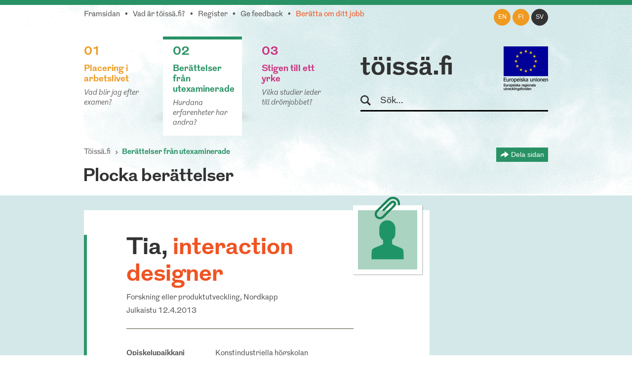

--- FILE ---
content_type: text/html; charset=utf-8
request_url: https://toissa.fi/sv_SE/berattelser-fran-utexaminerade/show/101
body_size: 20545
content:
<!DOCTYPE html>
<!--[if !IE]><!-->
<html lang="sv-SE" xml:lang="sv-SE"  prefix="og: http://ogp.me/ns#  fb: http://www.facebook.com/2008/fbml website: http://ogp.me/ns/website#">
<!--<![endif]-->
<!--[if IE 6 ]><html lang="sv-SE" class="ie ie6"><![endif]-->
<!--[if IE 7 ]><html lang="sv-SE" class="ie ie7"><![endif]-->
<!--[if IE 8 ]><html lang="sv-SE" class="ie ie8"><![endif]-->
<head>
<base href="https://toissa.fi/"><!--[if lte IE 6]></base><![endif]-->
<title>Tia, interaction designer &raquo; töissä.fi</title>
<meta name="viewport" content="width=device-width, initial-scale=1.0" />
<meta name="MobileOptimized" content="width" />
<meta name="description" content="Suunnittelen projektin toteutusta, kirjoitan tarjousta, piirrän konseptikuvia, keskustelen suunnitteluratkaisusta työryhmän kanssa, haastattelen ja seuraan t..." />
<meta property="og:title" content="Tia, interaction designer" />
<meta property="og:type" content="website" />
<meta property="og:url" content="https://toissa.fi/berattelser-fran-utexaminerade/show/101" />
<link rel="image_src" href="themes/koutsiMain/images/share-silhouette.png" type="image/png" />
<meta property="og:image" content="themes/koutsiMain/images/share-silhouette.png" />
<meta property="og:image:type" content="image/png" />
<meta property="og:description" content="Suunnittelen projektin toteutusta, kirjoitan tarjousta, piirrän konseptikuvia, keskustelen suunnitteluratkaisusta työryhmän kanssa, haastattelen ja seuraan testikäyttäjiä." />
<meta property="og:site_name" content="töissä.fi" />
<meta property="og:locale" content="sv_SE" />

<!--[if lt IE 9]>
<script src="//html5shiv.googlecode.com/svn/trunk/html5.js"></script>
<![endif]-->

<link rel="shortcut icon" href="/favicon.ico" />
<link rel="apple-touch-icon" href="/_resources/themes/koutsiMain/images/apple-touch-icon.png?m=1636745650"/>

<script>
  var _paq = window._paq = window._paq || [];
  /* tracker methods like "setCustomDimension" should be called before "trackPageView" */
  _paq.push(['trackPageView']);
  _paq.push(['enableLinkTracking']);
  (function() {
    var u="https://matomo.floapps.com/";
    _paq.push(['setTrackerUrl', u+'matomo.php']);
    _paq.push(['setSiteId', '7']);
    var d=document, g=d.createElement('script'), s=d.getElementsByTagName('script')[0];
    g.async=true; g.src=u+'matomo.js'; s.parentNode.insertBefore(g,s);
  })();
</script>
<link rel="stylesheet" type="text/css" href="/_resources/themes/koutsiMain/css/main.css?m=1747317530">
</head>
<body class="StoriesPage no-sidebar sv_SE">
	<a class="screen-reader-text" href="/sv_SE/berattelser-fran-utexaminerade/show/101#main">Skippa till huvudinnehållet</a>
	<div id="fb-root"></div>
	<div class="page-header">
	<header id="header" role="banner">
		<div class="container">
			<nav class="top-nav" role="navigation">
				<ul class="sub-nav sv_SE">
	
		<li class="link"><a href="/sv_SE/home-sv-se">Framsidan</a></li>
	
	
		
			<li class="link"><a href="/sv_SE/om-tjansten">Vad är töissä.fi?</a></li>
		
	
	
	
		
			<li class="link"><a href="/sv_SE/register">Register</a></li>
		
	
	
		
			<li class="link"><a href="/sv_SE/ge-feedback">Ge feedback</a></li>
		
	
	
		
			<li class="link"><a href="/sv_SE/beratta-om-ditt-jobb" class="red-text">Berätta om ditt jobb</a></li>
		
	
</ul>

			</nav>
			<nav class="lang-nav">
	
		<ul>
			
				<li class="en-us ">
					<a href="/en_US/
							show/101?pagetype=story
							"
						rel="alternate" hreflang="en"
						>en
					</a>
				</li>
			
				<li class="fi-fi ">
					<a href="/fi_FI/
							show/101?pagetype=story
							"
						rel="alternate" hreflang="fi"
						>fi
					</a>
				</li>
			
				<li class="sv-se active">
					<a href="/sv_SE/berattelser-fran-utexaminerade/
							show/101?pagetype=story
							"
						rel="alternate" hreflang="sv"
						>sv
					</a>
				</li>
			
		</ul>
	
</nav>

			<div class="logo-box">
				<div class="logo-row">
					<strong class="logo"><a href="/sv_SE/home-sv-se">töissä.fi</a></strong>
					<span class="logo-eu"><img src="/_resources/themes/koutsiMain/images/eu-rahasto-logo-sv_SE.png" alt="Europeiska unionen, Europeiska regionala utvecklingsfonden, Europeiska socialfonden" width="90" height="84" /></span>
				</div>
				<form class="form-search" role="search" action="/sv_SE/sok">
					<label for="search">Sök</label>
					<input type="text" name="q" class="input-medium search-query" placeholder="Sök..." id="search" />
					<button type="submit" class="btn screen-reader-text">Sök</button>
				</form>
			</div>
			<nav role="navigation">
	<ul class="nav-select visible-phone" >
		<li class="li-frontpage"><a href="./">töissä.fi</a></li>
		
			<li class="link">
				<a href="/sv_SE/placering-i-arbetslivet">01 Placering i arbetslivet</a>
			</li>
		
		
			<li class="current">
				<a href="/sv_SE/berattelser-fran-utexaminerade?Language=sv_SE">02 Berättelser från utexaminerade</a>
			</li>
		
		
			<li class="link">
				<a href="/sv_SE/stigen-till-ett-yrke">03 Stigen till ett yrke</a>
			</li>
		
	</ul>
</nav>
<img src="/_resources/themes/koutsiMain/images/menu-icon.png?m=1636745650" alt="menu" class="menu-icon visible-phone" width="17" height="11" />
<nav role="navigation">
	<ul class="nav hidden-phone">
		
			<li class="link">
				<a href="/sv_SE/placering-i-arbetslivet" class="yellow-text top-border">
					<strong><span class="pos">01</span><br />Placering i arbetslivet</strong>
					<em>Vad blir jag efter examen?</em>
				</a>
				<img src="/_resources/themes/koutsiMain/images/main-hover.png?m=1636745650" alt="" />
			</li>
		
		
			<li class="current">
				<a href="/sv_SE/berattelser-fran-utexaminerade?Language=sv_SE" class="green-text top-border">
					<strong><span class="pos">02</span><br />Berättelser från utexaminerade</strong>
					<em>Hurdana erfarenheter har andra?</em>
				</a>
				<img src="/_resources/themes/koutsiMain/images/main-hover.png?m=1636745650" alt="" />
			</li>
		
		
			<li class="link">
				<a href="/sv_SE/stigen-till-ett-yrke" class="pink-text top-border">
					<strong><span class="pos">03</span><br />Stigen till ett yrke</strong>
					<em>Vilka studier leder till drömjobbet?</em>
				</a>
				<img src="/_resources/themes/koutsiMain/images/main-hover.png?m=1636745650" alt="" />
			</li>
		
	</ul>
</nav>

		</div>
	</header>
</div>

	
	<main id="main" role="main">
		
		
<section class="container story-header">
	<nav class="navbar" role="navigation">
		<ol class="breadcrumb">
	<li><a href="/sv_SE/home-sv-se">Töissä.fi</a></li>
	
	
	
	
	
		<li class="active"><a href="/sv_SE/berattelser-fran-utexaminerade">Berättelser från utexaminerade</a></li>
	
</ol>
		<div class="share-page-holder">
	<button class="share-page">
		Dela sidan
	</button>
	<div class="share-page-div">
		<p>Dela denna sida...</p>
		<a href="http://twitter.com/intent/tweet?url=https://toissa.fiberattelser-fran-utexaminerade/show/101">
			<img class="share-page-logo" src="/_resources/themes/koutsiMain/images/twitter-logo.png?m=1636745650" alt="Dela till Twitter" width="29" height="24"/>till Twitter
		</a>
		<a href="http://www.linkedin.com/shareArticle?mini=true&url=https://toissa.fiberattelser-fran-utexaminerade/show/101?LinkedIn&title=Ber%C3%A4ttelser+fr%C3%A5n+utexaminerade&summary=Hurdana+erfarenheter+har+andra%3F" target="_blank" >
			<img class="share-page-logo" src="/_resources/themes/koutsiMain/images/in-logo.png?m=1636745650" alt="Dela till LinkedIn" width="29" height="29"/>till LinkedIn
		</a>
	</div>
</div>

	</nav>
	<h2>Plocka berättelser</h2>
</section>
<section class="section stories">
	<div class="container">
		<div class="story-holder">
			<div class="row-fluid">
				<div class="story span9">
					<header>
						
							<div class="story-picture silhouette-icon silhouette-icon-large light-green">
								<svg version="1.1" xmlns="http://www.w3.org/2000/svg" xmlns:xlink="http://www.w3.org/1999/xlink" x="0px" y="0px" viewBox="0 0 489.2 560" enable-background="new 0 0 489.2 560" xml:space="preserve" width="120" height="120">
	<path fill-rule="evenodd" clip-rule="evenodd" d="M395.9,464.9H244.6H93.3c0,0-2.5-79.5,5.7-92.3c9.1-14.3,39.6-23.2,69.9-35.9
		c30.2-12.7,32.8-17.1,32.8-17.1l0.2-24.5l0,0l0-0.8l0-3.9c0,0,0,0-0.1,0l0-7.9c0,0-7.6-4.3-11.6-7.9c0,0,0,0,0,0.1
		c-16.9-14.1-23.9-35.8-23.9-60.2v-42.1c0-42.7,33.9-77.2,75.8-77.2s75.8,34.6,75.8,77.2v42.1c0,22.3-4.8,42.4-19.6,56.5
		c-4.1,3.5-10.9,7.5-10.9,7.5l-0.4,12c0,0,0,0,0,0l0.3,29.2c0,0,2.6,4.4,32.8,17.1c30.3,12.7,60.8,21.6,69.9,35.9
		C398.3,385.5,395.9,464.9,395.9,464.9z"/>
</svg>
							</div>
						
						<img src="/_resources/themes/koutsiMain/images/paper-clip.png?m=1636745650" class="paper-clip" width="51" height="46" alt="" />
						<h1>Tia, <span>interaction designer</span></h1>
						<p>Forskning eller produktutveckling, Nordkapp</p>
						<p class="published">Julkaistu 12.4.2013</p>
						<div class="table-holder">
							<table role="presentation">
								
									<tr>
										<td><strong>Opiskelupaikkani</strong></td>
										<td>Konstindustriella högskolan</td>
									</tr>
								
								<tr>
									<td><strong>Pääaine tai koulutusohjelma</strong></td>
									<td><a href="/sv_SE/placering-i-arbetslivet/show/teollinen-muotoilu" class="yellow-text">Teollinen muotoilu</a></td>
								</tr>
								<tr>
									<td><strong>Muut opinnot</strong></td>
									<td>Käytettävyys, käyttäjäkeskeinen tuotekehitys</td>
								</tr>
				                
								<tr>
									<td><strong>Valmistumisvuosi</strong></td>
									<td>2009</td>
								</tr>
								
							</table>
						</div>
					</header>
					<div class="story-content-holder">
						<article>
							<div class="story-content">
								<p><strong>Tyypillinen työpäiväni:</strong> Suunnittelen projektin toteutusta, kirjoitan tarjousta, piirrän konseptikuvia, keskustelen suunnitteluratkaisusta työryhmän kanssa, haastattelen ja seuraan testikäyttäjiä.</p>
								<p><strong>Tarvitsen työssäni seuraavia taitoja:</strong> tiimityötaidot, visuaalinen suunnittelu, luova ongelmanratkaisukyky, </p>
								<p><strong>Päädyin nykyiseen työhöni:</strong> Päädyin kollegan suosittelun kautta tekemään pientä keikkaprojektia, jonka jälkeen yhteistyö jatkui ja päädyin vakituiseen toimeen.</p>
								<p><strong>Näistä opinnoista on ollut minulle eniten hyötyä:</strong> Eri suunnittelu– ja tutkimusmenetelmät, perustyökalujen ja taitojen opettelu (laajat perusopinnot)   ja eri tietokoneohjelmistot (Adobe, CAD tms.).</p>
								<p><strong>Vinkkini samoista tehtävistä kiinnostuneille:</strong> Kannattaa kokeilla opiskeluaikana ja uran alussa rohkeasti useampia ja hyvin erilaisia tehtäviä, työnantajia  ja ammattirooleja oman koulutusalueen sisältä ja työkulttuureita,  jotta löytää itselleen luontevan ja mielekkään urasuunnan. Verkostoitumisesta opintojen aikana ja aktiivisesta osallistumisesta toimintaan opiskelija– ja ammattijärjestöissä ja tapahtumissa voi olla apua myöhemmässä vaiheessa.</p>
							</div>
						</article>
						<footer>
							<ul class="story-likes">
								<li><a href="https://twitter.com/share" class="twitter-share-button" data-lang=sv-SE data-count="vertical" data-related="anywhereTheJavascriptAPI"></a></li>
								<li><script type="application/javascript" src="//ajax.googleapis.com/ajax/libs/jquery/1.12.4/jquery.min.js"></script>
<script type="application/javascript" src="/assets/themes/koutsiMain/combined-5e0243d.js"></script>
<script type="application/javascript" src="/_resources/vendor/silverstripe/admin/client/dist/js/i18n.js?m=1744070124"></script>
<script type="application/javascript" src="/_resources/themes/koutsiMain/javascript/lang/en.js?m=1747317530"></script>
<script type="application/javascript" src="/_resources/themes/koutsiMain/javascript/lang/sv.js?m=1747317530"></script>
<script type="application/javascript" src="/_resources/themes/koutsiMain/javascript/storiesScript.js?m=1636745650"></script>
<script type="application/javascript">//<![CDATA[

var linkingPage = "/sv_SE/berattelser-fran-utexaminerade/All";
        
//]]></script>
<script type="application/javascript">//<![CDATA[

		jQuery(document).ready(function () {
    		if(jQuery(window).width() > 480) {
    			jQuery.get("/statistics/storiesViz?locale=sv_SE", function (data) {
    				jQuery("#stories-bars-container").html(data);
    				initStories();
    			});
            }
        });
        
//]]></script>
<script type="IN/Share" data-counter="top"></script></li>
							</ul>
							<div class="clear"></div>
						</footer>
					</div>
				</div>
			</div>
			<a href="/sv_SE/berattelser-fran-utexaminerade/show/101#" class="btn-prev"></a>
			<a href="/sv_SE/berattelser-fran-utexaminerade/show/101#" class="btn-next"></a>
		</div>
	</div>
</section>
<section class="section similar-stories single-story-similar-stories green-bg">
	<div class="container">
		<nav class="navbar" role="navigation">
			<ol class="breadcrumb">
	<li><a href="/sv_SE/home-sv-se">Töissä.fi</a></li>
	
	
	
	
	
		<li class="active"><a href="/sv_SE/berattelser-fran-utexaminerade">Berättelser från utexaminerade</a></li>
	
</ol>
			<div class="share-page-holder">
	<button class="share-page">
		Dela sidan
	</button>
	<div class="share-page-div">
		<p>Dela denna sida...</p>
		<a href="http://twitter.com/intent/tweet?url=https://toissa.fiberattelser-fran-utexaminerade/show/101">
			<img class="share-page-logo" src="/_resources/themes/koutsiMain/images/twitter-logo.png?m=1636745650" alt="Dela till Twitter" width="29" height="24"/>till Twitter
		</a>
		<a href="http://www.linkedin.com/shareArticle?mini=true&url=https://toissa.fiberattelser-fran-utexaminerade/show/101?LinkedIn&title=Ber%C3%A4ttelser+fr%C3%A5n+utexaminerade&summary=Hurdana+erfarenheter+har+andra%3F" target="_blank" >
			<img class="share-page-logo" src="/_resources/themes/koutsiMain/images/in-logo.png?m=1636745650" alt="Dela till LinkedIn" width="29" height="29"/>till LinkedIn
		</a>
	</div>
</div>

		</nav>
		<h2>Mera berättelser</h2>
		<div class="filters-container">
			<div class="row-fluid filters">
	<div class="span4">
		<label class="screen-reader-text" for="filter_MajorID">Välj utbildning</label>
		<select id="filter_MajorID"  name="MajorID" class="limitingStories">
		    <option value="0">Visa alla utbildningar</option>
			
				<option  value="M42">Agrologi (AMK)</option>
			
				<option  value="M98">Aikuiskasvatus</option>
			
				<option  value="M492">Akvaattiset tieteet</option>
			
				<option  value="M101">Antropologia</option>
			
				<option  value="M615">Apuvälineteknikko (AMK): apuneuvoteknikko (AMK)</option>
			
				<option  value="M102">Arkeologia</option>
			
				<option  value="M103">Arkkitehtuuri</option>
			
				<option  value="M104">Automaatiotekniikka</option>
			
				<option  value="M4">Bioanalyytikko (AMK)</option>
			
				<option  value="M106">Biologia</option>
			
				<option  value="M107">Biomateriaalitekniikka</option>
			
				<option  value="M108">Biomekaniikka</option>
			
				<option  value="M109">Biotekniikka</option>
			
				<option  value="M113">Ekologia</option>
			
				<option  value="M114">Eksegetiikka</option>
			
				<option  value="M119">Eläinlääketiede</option>
			
				<option  value="M563">Elintarviketieteet</option>
			
				<option  value="M519">Elokuvataide</option>
			
				<option  value="M121">Energiatekniikka</option>
			
				<option  value="M122">Englannin kieli</option>
			
				<option  value="M532">Ensihoitaja (AMK)</option>
			
				<option  value="M124">Erityispedagogiikka</option>
			
				<option  value="M125">Espanjan kieli</option>
			
				<option  value="M21">Estenomi (AMK)</option>
			
				<option  value="M126">Farmasia</option>
			
				<option  value="M127">Filosofia</option>
			
				<option  value="M129">Folkloristiikka</option>
			
				<option  value="M131">Fysiikka</option>
			
				<option  value="M12">Fysioterapeutti (AMK)</option>
			
				<option  value="M133">Geologia</option>
			
				<option  value="M600">Geronomi (AMK)</option>
			
				<option  value="M134">Gerontologia ja kansanterveystiede</option>
			
				<option  value="M494">Graafinen suunnittelu</option>
			
				<option  value="M135">Hallintotiede</option>
			
				<option  value="M136">Hammaslääketiede</option>
			
				<option  value="M137">Historia</option>
			
				<option  value="M138">Hoitotiede</option>
			
				<option  value="M140">Hyvinvointitekniikka</option>
			
				<option  value="M142">Informaatiotutkimus</option>
			
				<option  value="M2">Insinööri (AMK), automaatiotekniikka</option>
			
				<option  value="M3">Insinööri (AMK), bio- ja elintarviketekniikka</option>
			
				<option  value="M28">Insinööri (AMK), konetekniikka</option>
			
				<option  value="M536">Insinööri (AMK), liikenneala</option>
			
				<option  value="M40">Insinööri (AMK), logistiikka</option>
			
				<option  value="M604">Insinööri (AMK), merenkulku</option>
			
				<option  value="M70">Insinööri (AMK), rakennustekniikka</option>
			
				<option  value="M589">Insinööri (AMK), rakennustekniikka ja yhdyskuntate…</option>
			
				<option  value="M540">Insinööri (AMK), sähkötekniikka</option>
			
				<option  value="M86">Insinööri (AMK), tietotekniikka</option>
			
				<option  value="M96">Insinööri (AMK), ympäristötekniikka</option>
			
				<option  value="M572">Insinööri (ylempi AMK), teknologiaosaamisen johtam…</option>
			
				<option  value="M143">Italian kieli</option>
			
				<option  value="M144">Johtaminen ja organisaatiot</option>
			
				<option  value="M464">Johtaminen ja organisaatiot</option>
			
				<option  value="M145">Julkisoikeus</option>
			
				<option  value="M175">Kääntäminen ja tulkkaus</option>
			
				<option  value="M150">Kansainvälinen politiikka</option>
			
				<option  value="M151">Kansantaloustiede</option>
			
				<option  value="M152">Kansatiede</option>
			
				<option  value="M173">Käsityö</option>
			
				<option  value="M153">Kasvatuspsykologia</option>
			
				<option  value="M154">Kasvatustiede</option>
			
				<option  value="M319">Kauppatieteet</option>
			
				<option  value="M159">Kemia</option>
			
				<option  value="M460">Kemiantekniikka</option>
			
				<option  value="M160">Kieliteknologia</option>
			
				<option  value="M161">Kirjallisuus</option>
			
				<option  value="M163">Kirkkomusiikki</option>
			
				<option  value="M467">Konetekniikka</option>
			
				<option  value="M169">Kotitalous</option>
			
				<option  value="M32">Kuntoutuksen ohjaaja (AMK)</option>
			
				<option  value="M34">Kuvataiteilija (AMK)</option>
			
				<option  value="M186">Lääketiede</option>
			
				<option  value="M470">Laskentatoimi ja rahoitus</option>
			
				<option  value="M503">Liikuntabiologia</option>
			
				<option  value="M504">Liikuntatieteet</option>
			
				<option  value="M183">Logistiikka</option>
			
				<option  value="M184">Logopedia</option>
			
				<option  value="M185">Luokanopettajakoulutus</option>
			
				<option  value="M187">Maailman kulttuurien tutkimus</option>
			
				<option  value="M188">Maantiede</option>
			
				<option  value="M564">Maataloustieteet</option>
			
				<option  value="M191">Markkinointi</option>
			
				<option  value="M192">Matematiikka</option>
			
				<option  value="M474">Materiaalitekniikka</option>
			
				<option  value="M506">Matkailututkimus</option>
			
				<option  value="M92">Medianomi (AMK)</option>
			
				<option  value="M52">Metsätalousinsinööri (AMK)</option>
			
				<option  value="M194">Metsätieteet</option>
			
				<option  value="M199">Musiikkikasvatus</option>
			
				<option  value="M201">Musiikkitiede</option>
			
				<option  value="M202">Naistutkimus</option>
			
				<option  value="M508">Näyttelijäntyö</option>
			
				<option  value="M203">Ohjelmistotekniikka</option>
			
				<option  value="M480">Ohjelmistotuotanto</option>
			
				<option  value="M205">Oikeustiede</option>
			
				<option  value="M58">Optometristi (AMK)</option>
			
				<option  value="M209">Psykologia</option>
			
				<option  value="M210">Puunjalostustekniikka</option>
			
				<option  value="M71">Rakennusmestari (AMK)</option>
			
				<option  value="M211">Rakennustekniikka</option>
			
				<option  value="M213">Ranskan kieli</option>
			
				<option  value="M547">Restonomi (AMK), majoitus- ja ravitsemisala</option>
			
				<option  value="M49">Restonomi (AMK), matkailu</option>
			
				<option  value="M581">Restonomi (AMK), muu tai tuntematon ala</option>
			
				<option  value="M548">Restonomi (AMK), puhdistuspalvelu ja talousala</option>
			
				<option  value="M215">Ruotsin kieli</option>
			
				<option  value="M231">Sähkötekniikka</option>
			
				<option  value="M573">Sairaanhoitaja (ylempi AMK)</option>
			
				<option  value="M217">Saksan kieli</option>
			
				<option  value="M481">Slavistiikka ja baltologia</option>
			
				<option  value="M525">Solu- ja molekyylibiologia</option>
			
				<option  value="M482">Sosiaalipedagogiikka</option>
			
				<option  value="M222">Sosiaalipolitiikka</option>
			
				<option  value="M223">Sosiaalipsykologia</option>
			
				<option  value="M224">Sosiaalityö</option>
			
				<option  value="M225">Sosiologia</option>
			
				<option  value="M74">Sosionomi (AMK)</option>
			
				<option  value="M574">Sosionomi (AMK), sosiaaliala</option>
			
				<option  value="M575">Sosionomi (ylempi AMK), sosiaaliala</option>
			
				<option  value="M565">Soveltavat taloustieteet</option>
			
				<option  value="M510">Suomalais-ugrilaiset kielet ja kulttuurit</option>
			
				<option  value="M229">Suomen kieli</option>
			
				<option  value="M233">Taidehistoria</option>
			
				<option  value="M234">Taiteiden tutkimus</option>
			
				<option  value="M236">Talousmaantiede</option>
			
				<option  value="M388">Taloustiede</option>
			
				<option  value="M526">Tanssitaide</option>
			
				<option  value="M527">Teatteritaide</option>
			
				<option  value="M237">Teatteritiede</option>
			
				<option  value="M238">Teknillinen fysiikka ja matematiikka</option>
			
				<option selected="selected" value="M512">Teollinen muotoilu</option>
			
				<option  value="M242">Teologia</option>
			
				<option  value="M570">Terveydenhoitaja (AMK)</option>
			
				<option  value="M244">Terveyshallintotiede</option>
			
				<option  value="M252">Tietojärjestelmätiede</option>
			
				<option  value="M250">Tietojenkäsittelytiede</option>
			
				<option  value="M251">Tietojohtaminen</option>
			
				<option  value="M254">Tietotekniikka</option>
			
				<option  value="M256">Tilastotiede</option>
			
				<option  value="M88">Toimintaterapeutti (AMK)</option>
			
				<option  value="M25">Tradenomi, kirjasto- ja informaatiopalvelut</option>
			
				<option  value="M550">Tradenomi, muu tai tuntematon ala</option>
			
				<option  value="M551">Tradenomi, talous, hallinto ja markkinointi</option>
			
				<option  value="M84">Tradenomi, tietojenkäsittely</option>
			
				<option  value="M90">Tradenomi, turvallisuusala</option>
			
				<option  value="M258">Tuotantotalous</option>
			
				<option  value="M260">Turvallisuustekniikka</option>
			
				<option  value="M262">Uskonnonpedagogiikka</option>
			
				<option  value="M263">Uskontotiede</option>
			
				<option  value="M266">Valtio-oppi</option>
			
				<option  value="M267">Varhaiskasvatus</option>
			
				<option  value="M268">Venäjän kieli</option>
			
				<option  value="M420">Vero-oikeus</option>
			
				<option  value="M270">Viestintä</option>
			
				<option  value="M518">Yhteiskuntahistoria</option>
			
				<option  value="M272">Yhteiskuntamaantiede</option>
			
				<option  value="M273">Yhteiskuntapolitiikka</option>
			
				<option  value="M688">Yhteiskuntatieteet</option>
			
				<option  value="M577">Yhteisöpedagogi (AMK)</option>
			
				<option  value="M530">Ympäristö- ja biotieteet</option>
			
				<option  value="M276">Ympäristöekologia</option>
			
				<option  value="M280">Ympäristönsuojelutiede</option>
			
				<option  value="M281">Ympäristöpolitiikka</option>
			
				<option  value="M23">Ympäristösuunnittelija (AMK)</option>
			
				<option  value="M282">Ympäristötekniikka</option>
			
				<option  value="M283">Ympäristötiede</option>
			
				<option  value="M284">Ympäristötiede ja -teknologia</option>
			
				<option  value="M285">Yrittäjyys</option>
			
				<option  value="M286">Yritysjuridiikka</option>
			
		</select>
	</div>
	<div class="span4">
	<label class="screen-reader-text" for="filter_SkillID">Välj kunskap</label>
		<select id="filter_SkillID" name="SkillID" class="limitingStories">
		    <option value="0">Visa alla kunskaper</option>
			
				<option  value="S814"></option>
			
				<option  value="S90"></option>
			
				<option  value="S114">-</option>
			
				<option  value="S88">.NET/C#</option>
			
				<option  value="S827">&quot;lehmän hermot ja norsun muisti&quot;</option>
			
				<option  value="S829">3D hahmottaminen ja kokoonpanoprosessin ymmärtämin…</option>
			
				<option  value="S833">3D-hahmottelukyky</option>
			
				<option  value="S332">3D-suunnittelu</option>
			
				<option  value="S997">861386</option>
			
				<option  value="S669">Ability to thrive under uncertainty</option>
			
				<option  value="S945">Academic writing</option>
			
				<option  value="S860">Administrativ förmåga</option>
			
				<option  value="S988">adope premiere pro</option>
			
				<option  value="S120">ahkeruus</option>
			
				<option  value="S170">aikataulutus</option>
			
				<option  value="S236">aineenhallinta</option>
			
				<option  value="S319">aineosaaminen</option>
			
				<option  value="S722">Ajan hallinta</option>
			
				<option  value="S364">ajanhallinta</option>
			
				<option  value="S1023">ajanhallinta ja omasta jaksamisesta huolehtiminen</option>
			
				<option  value="S1033">ajantasainen ammatillinen tietotaito</option>
			
				<option  value="S609">ajantasainen ammatillinen tietotaito ja omasta hyv…</option>
			
				<option  value="S463">ajantasalla pysyminen</option>
			
				<option  value="S225">ajatteleminen</option>
			
				<option  value="S679">Ajokortti + viherhoitotyökoneiden käyttötaito.</option>
			
				<option  value="S511">aktiivinen työote</option>
			
				<option  value="S368">aktiivisuus</option>
			
				<option  value="S326">alaspesifi tietous</option>
			
				<option  value="S516">aloitekyky</option>
			
				<option  value="S216">aluetuntemus</option>
			
				<option  value="S251">ammattitaito</option>
			
				<option  value="S1037">Analytical Problem-Solving (System-Level Thinking)</option>
			
				<option  value="S1004">Analytiskt tänkande</option>
			
				<option  value="S2">analyyttisyys</option>
			
				<option  value="S11">animointi</option>
			
				<option  value="S348">argumentointi</option>
			
				<option  value="S55">arkkitehtuuriin liittyvien suunnitteluohjelmien ha…</option>
			
				<option  value="S710">Arvostava vuorovaikutus</option>
			
				<option  value="S624">asiakaslähtöisyys</option>
			
				<option  value="S939">Asiakaslähtöisyys ja taito kohdata erilaisuutta</option>
			
				<option  value="S375">asiakaslähtöisyys: kuunteleminen</option>
			
				<option  value="S519">asiakaslähtöisyys: kuunteleminen, tiimityö, hyvä t…</option>
			
				<option  value="S721">Asiakaspalvelu</option>
			
				<option  value="S56">asiakaspalvelu- ja organisointitaidot</option>
			
				<option  value="S47">asiakaspalvelutaidot</option>
			
				<option  value="S616">asiakaspalvelutaitoa</option>
			
				<option  value="S699">asiakastuntemus</option>
			
				<option  value="S836">Asiakkaan kohtaaminen ja kuuntelu</option>
			
				<option  value="S634">Asiakkaan kuuleminen</option>
			
				<option  value="S627">asiakkaan tarpeiden kartoittaminen</option>
			
				<option  value="S524">asiakkaan tarpeiden kartoittaminen ja kommunikoint…</option>
			
				<option  value="S949">asiakkaiden kohtaaminen</option>
			
				<option  value="S218">asiakkaiden ymmärtäminen mitä he haluavat tietää.</option>
			
				<option  value="S95">asiakkuudenhallinta</option>
			
				<option  value="S410">asiantuntemus</option>
			
				<option  value="S238">asiantuntijuus</option>
			
				<option  value="S725">Asiaskaspalvelu</option>
			
				<option  value="S219">asioiden esittäminen palavereissa</option>
			
				<option  value="S264">asioiden jäsentämiskykyä, kykyä löytää asian ydin</option>
			
				<option  value="S915">Asioiden perustelu, miksi tehdään mitä tehdään</option>
			
				<option  value="S359">atk-taidot</option>
			
				<option  value="S656">Atk-tekniset taidot</option>
			
				<option  value="S160">att lyssna på kunden, både det som den säger och i…</option>
			
				<option  value="S770">Automaatio</option>
			
				<option  value="S418">avoimuus</option>
			
				<option  value="S313">avoin mieli</option>
			
				<option  value="S122">bisnesalueen osaaminen jne</option>
			
				<option  value="S683">brett kunskapsområde inom pappersteknik och polyme…</option>
			
				<option  value="S99">Business IT alignment</option>
			
				<option  value="S976">Codding skills</option>
			
				<option  value="S640">Communication</option>
			
				<option  value="S984">Communication skills</option>
			
				<option  value="S588">Copywriting</option>
			
				<option  value="S901">Creativity</option>
			
				<option  value="S783">Credibility</option>
			
				<option  value="S900">Critical thinking</option>
			
				<option  value="S586">CRM</option>
			
				<option  value="S1039">Cross-Team Communication &amp; Collaboration</option>
			
				<option  value="S923">Cultural diplomacy</option>
			
				<option  value="S670">Curiosity</option>
			
				<option  value="S981">CV:n viilaaminen</option>
			
				<option  value="S587">Data analysis</option>
			
				<option  value="S542">datatiede</option>
			
				<option  value="S149">delegointi</option>
			
				<option  value="S951">Design thinking</option>
			
				<option  value="S58">dialoginen kohtaaminen</option>
			
				<option  value="S753">Digitaidot ja tietotekninen osaaminen</option>
			
				<option  value="S702">Digiviestinnän perusosaaminen</option>
			
				<option  value="S360">diplomatia... (myynti on monesti asiakkaan ja tuot…</option>
			
				<option  value="S431">Dokumentointi</option>
			
				<option  value="S526">Editointi</option>
			
				<option  value="S731">Ehdottomasti tiimityö ja vuorovaikutus toisten ihm…</option>
			
				<option  value="S276">elastiset hermot</option>
			
				<option  value="S112">elektroniikka</option>
			
				<option  value="S419">empaattisuus</option>
			
				<option  value="S696">Empaattisuus, rohkeus, luovuus ja yksilöllisyys</option>
			
				<option  value="S708">Empatia</option>
			
				<option  value="S689">empatiakyky</option>
			
				<option  value="S835">Energiajärjestelmien tekninen tuntemus</option>
			
				<option  value="S311">energiamarkkinoiden tuntemus</option>
			
				<option  value="S4">englannin kielen taito</option>
			
				<option  value="S745">Englannin kieli</option>
			
				<option  value="S503">Englanninkielen taito (sekä suullinen että kirjall…</option>
			
				<option  value="S51">englanti</option>
			
				<option  value="S804">English</option>
			
				<option  value="S919">Ennakointi</option>
			
				<option  value="S925">ennakoitavuus</option>
			
				<option  value="S690">epävarmuuden sietokyky</option>
			
				<option  value="S372">esiintymistaidot</option>
			
				<option  value="S626">esiintymistaito</option>
			
				<option  value="S91">esimies- ja johtamistaidot</option>
			
				<option  value="S102">esimiestaidot</option>
			
				<option  value="S106">estimoinnit</option>
			
				<option  value="S279">etuustuntemus</option>
			
				<option  value="S282">excel</option>
			
				<option  value="S864">expertkunnande</option>
			
				<option  value="S275">finance</option>
			
				<option  value="S793">flexibilitet</option>
			
				<option  value="S785">flexibility</option>
			
				<option  value="S686">Förhandlingsförmåga</option>
			
				<option  value="S1003">Förmåga att lära sig nytt</option>
			
				<option  value="S767">förmåga att se helheter och samband</option>
			
				<option  value="S567">förmåga att uppträda</option>
			
				<option  value="S393">fysiologian osaaminen</option>
			
				<option  value="S66">fyysinen valmennus</option>
			
				<option  value="S784">Goal-oriented</option>
			
				<option  value="S766">god förmåga att kommunicera</option>
			
				<option  value="S819">god förmåga att kommunicera både muntligt och skri…</option>
			
				<option  value="S582">God självkännedom</option>
			
				<option  value="S636">goda kommunikationsfärdigheter</option>
			
				<option  value="S595">Google-haut</option>
			
				<option  value="S344">graafisen alan työkalujen (ohjelmistojen) käyttö</option>
			
				<option  value="S254">häiriöiden ja keskeytysten sietokykyä</option>
			
				<option  value="S592">hallinnollinen osaaminen</option>
			
				<option  value="S499">halu oppia</option>
			
				<option  value="S822">halua auttaa</option>
			
				<option  value="S399">hankehallinto</option>
			
				<option  value="S226">havainnoiminen</option>
			
				<option  value="S892">havainnoiminen ja analyytisyys</option>
			
				<option  value="S73">henkilöstasiat</option>
			
				<option  value="S406">henkilöstöjohtaminen</option>
			
				<option  value="S912">Herkkyys</option>
			
				<option  value="S904">High energy</option>
			
				<option  value="S881">hinnoittelu</option>
			
				<option  value="S875">hmmmm</option>
			
				<option  value="S1010">Hoidan kuten haluaisin itseäni hoidettavan</option>
			
				<option  value="S241">huolellisuus</option>
			
				<option  value="S234">huumorintaju</option>
			
				<option  value="S277">hyvä fyysinen kunto</option>
			
				<option  value="S242">hyvä kielikorva</option>
			
				<option  value="S914">Hyvä kommunikaatio</option>
			
				<option  value="S189">hyvä muisti, musiikin tietämys, kielitaito</option>
			
				<option  value="S680">Hyvä paineensietokyky</option>
			
				<option  value="S532">hyvä silmä</option>
			
				<option  value="S456">hyvä suomen kieli</option>
			
				<option  value="S831">Hyvä suullinen ja kirjallinen kielitaito</option>
			
				<option  value="S723">hyvät esiintymistaidot</option>
			
				<option  value="S480">hyvät hermot</option>
			
				<option  value="S701">hyvät ilmaisu- ja vuorovaikutustaidot</option>
			
				<option  value="S736">Hyvät sosiaaliset taidot</option>
			
				<option  value="S374">hyvät vuorovaikutustaidot</option>
			
				<option  value="S540">hyvät yhteistyö- ja vuorovaikutustaidot</option>
			
				<option  value="S327">hyvät yhteistyötaidot</option>
			
				<option  value="S1001">i</option>
			
				<option  value="S599">ideoiden myyminen</option>
			
				<option  value="S18">ideointi</option>
			
				<option  value="S1017">Ihmisen anatomia</option>
			
				<option  value="S622">ihmisen kohtaaminen</option>
			
				<option  value="S715">Ihmisen kohtaamisen taidot</option>
			
				<option  value="S40">ihmissuhdetaidot</option>
			
				<option  value="S155">ihmisten johtaminen</option>
			
				<option  value="S458">Ihmisten johtaminen ja motivointi</option>
			
				<option  value="S401">ihmisten kohtaaminen</option>
			
				<option  value="S268">ihmistuntemus</option>
			
				<option  value="S328">ilmaisutaito</option>
			
				<option  value="S641">Independency</option>
			
				<option  value="S366">innokkuus</option>
			
				<option  value="S716">Innostaminen</option>
			
				<option  value="S318">innostavuus</option>
			
				<option  value="S717">innostuneisuus</option>
			
				<option  value="S341">innostus</option>
			
				<option  value="S198">innostus kehittää ja edistää muutosta</option>
			
				<option  value="S807">Innovaatiojärjestelmät</option>
			
				<option  value="S61">innovointi</option>
			
				<option  value="S808">instrumentin ammattitaitoinen käsittely</option>
			
				<option  value="S778">Interest</option>
			
				<option  value="S484">intohimo</option>
			
				<option  value="S566">intresse</option>
			
				<option  value="S975">IT background</option>
			
				<option  value="S17">it-taidot</option>
			
				<option  value="S199">itsekuri</option>
			
				<option  value="S291">itsenäinen päätöksenteko</option>
			
				<option  value="S33">itsenäisyys</option>
			
				<option  value="S255">itseni johtamista (aikataulut, tehtävien priorisoi…</option>
			
				<option  value="S548">itsensä johtaminen</option>
			
				<option  value="S363">itsensä johtamisen taidot (aikataulut, tehtävien p…</option>
			
				<option  value="S449">itsensä motivoiminen</option>
			
				<option  value="S260">itseohjautuvuus</option>
			
				<option  value="S633">jämäkkyys</option>
			
				<option  value="S35">järjestelmällisyys</option>
			
				<option  value="S147">järjestelykyky</option>
			
				<option  value="S325">järjestötoiminnan tuntemus</option>
			
				<option  value="S342">jätevedenpuhdistusprosessin hallinta</option>
			
				<option  value="S210">jatkuva omien tietojen päivittäminen</option>
			
				<option  value="S228">jatkuva oppiminen</option>
			
				<option  value="S999">JavaScript</option>
			
				<option  value="S832">Johdonmukaisuus</option>
			
				<option  value="S865">Johtajuus</option>
			
				<option  value="S69">johtaminen</option>
			
				<option  value="S1025">Johtaminen ihmisten kautta</option>
			
				<option  value="S720">Johtamisen perustaidot</option>
			
				<option  value="S729">Joustaminen</option>
			
				<option  value="S158">joustavuus</option>
			
				<option  value="S258">joustavuus, kompromissien teko</option>
			
				<option  value="S204">julkinen esiintyminen</option>
			
				<option  value="S535">kääntämis- ja oikolukuosaaminen, käännösteknologia</option>
			
				<option  value="S388">käden taidot</option>
			
				<option  value="S527">Kaikki mahdollinen kielitaito</option>
			
				<option  value="S334">kaivosalan vaatimusten ja tarpeiden ymmärtäminen</option>
			
				<option  value="S765">Kansainvälinen ote ja kielitaito</option>
			
				<option  value="S252">kärsivällisyys</option>
			
				<option  value="S182">kärsivällisyys, lukutaito</option>
			
				<option  value="S877">Kattila- ja polttotekniikan tuntemus</option>
			
				<option  value="S394">kaupallinen osaaminen</option>
			
				<option  value="S312">käytännönläheisyys</option>
			
				<option  value="S812">Käytettävyyssuunnittelu</option>
			
				<option  value="S247">käyttäjän näkökulman hahmottaminen</option>
			
				<option  value="S248">käyttöliittymien tuntemus</option>
			
				<option  value="S391">kehittämishalu</option>
			
				<option  value="S494">kehittämisosaaminen</option>
			
				<option  value="S1026">Kehittämisote</option>
			
				<option  value="S223">kehitys- ja kehittämisosaaminen</option>
			
				<option  value="S1015">Kehityshalukkuus</option>
			
				<option  value="S335">kekseliäisyys</option>
			
				<option  value="S333">kemian osaaminen</option>
			
				<option  value="S305">keskeneräisyyden sietäminen</option>
			
				<option  value="S405">keskittyminen</option>
			
				<option  value="S818">Keskittymiskyky</option>
			
				<option  value="S955">kestävyys</option>
			
				<option  value="S222">kielen hallinta ja yleissivistys</option>
			
				<option  value="S395">kielet</option>
			
				<option  value="S187">kieli- ja kirjoitustaidot</option>
			
				<option  value="S468">kieli- ja kirjoitustaidot, myös suomen kieli</option>
			
				<option  value="S30">kieli- ja tietotekniikkataidot</option>
			
				<option  value="S703">kielitaidot</option>
			
				<option  value="S42">kielitaidot ja asiakaspalvelutaidot</option>
			
				<option  value="S36">kielitaito</option>
			
				<option  value="S358">kielitaito (saksa, englanti, ruotsi)</option>
			
				<option  value="S380">kielitaito, kaikki osaaminen tulee käyttöön</option>
			
				<option  value="S245">kielitaito: suomi, ruotsi, englanti</option>
			
				<option  value="S451">kiinnostuminen kielestä, kirjallisuudesta ja kirjo…</option>
			
				<option  value="S517">Kiinnostus &quot;kaikkeen&quot;</option>
			
				<option  value="S1021">Kiinnostus ja halu selvittää asioita ja auttaa</option>
			
				<option  value="S730">Kiireen- ja keskeneräisyyden sietokyky</option>
			
				<option  value="S694">Kipupsykologinen erityisosaaminen</option>
			
				<option  value="S424">kirjallinen viestintä</option>
			
				<option  value="S950">kirjalliset taidot</option>
			
				<option  value="S650">kirjanpidon osaaminen</option>
			
				<option  value="S508">kirjasto-osaaminen</option>
			
				<option  value="S25">kirjoittaminen</option>
			
				<option  value="S409">kirjoittaminen ja muut viestintätaidot</option>
			
				<option  value="S6">kirjoitustaito</option>
			
				<option  value="S27">kiteytys</option>
			
				<option  value="S367">kliininen osaaminen</option>
			
				<option  value="S816">Kodin puhtaanapito</option>
			
				<option  value="S750">Kohtaamistaito</option>
			
				<option  value="S179">kohteliaisuus</option>
			
				<option  value="S664">Kokemus alalta</option>
			
				<option  value="S655">Kokemus tietojärjestelmien suunnittelusta</option>
			
				<option  value="S1008">Kokemus vuorotyöstä</option>
			
				<option  value="S231">kokemusta lastensuojelusta</option>
			
				<option  value="S493">Kokonaiskuvan hallinta</option>
			
				<option  value="S590">kokonaiskuvan miettiminen</option>
			
				<option  value="S52">kokonaisuuksien hahmottaminen</option>
			
				<option  value="S403">kokonaisuuksien hahmottaminen ja samalla yksityisk…</option>
			
				<option  value="S916">Kokonaisuuksien hahmottamista ja asiayhteyksien ym…</option>
			
				<option  value="S515">kokonaisuuksien hallinta</option>
			
				<option  value="S545">Kokoustekniikka</option>
			
				<option  value="S308">kolmiulotteinen hahmotuskyky</option>
			
				<option  value="S643">Kommunikaatio</option>
			
				<option  value="S104">kommunikaatiotaidot</option>
			
				<option  value="S763">kommunikointi</option>
			
				<option  value="S764">Kommunikointitaidot</option>
			
				<option  value="S695">Kongitiivisen psykoterapian menetelmät</option>
			
				<option  value="S960">konsultti</option>
			
				<option  value="S185">koordinointitaito</option>
			
				<option  value="S129">korkeakoulusektori</option>
			
				<option  value="S128">koulutusjärjestelmän tuntemus</option>
			
				<option  value="S417">kriittinen ajattelu</option>
			
				<option  value="S938">kritiskt tänkande</option>
			
				<option  value="S110">KTM / tietojärjestelmätiede</option>
			
				<option  value="S250">kuunteleminen</option>
			
				<option  value="S617">Kuuntelemisen taito</option>
			
				<option  value="S625">kuuntelutaito</option>
			
				<option  value="S948">kvantitatiivinen osaaminen</option>
			
				<option  value="S754">Kyky etsiä tietoa</option>
			
				<option  value="S39">kyky hallita kokonaisuuksia</option>
			
				<option  value="S479">kyky hallita laajoja kokonaisuuksia ja tehdä nopei…</option>
			
				<option  value="S843">kyky hoitaa useita asioita päällekkäin</option>
			
				<option  value="S452">kyky innostaa oppilaita kiinnostumaan kielestä, ki…</option>
			
				<option  value="S760">Kyky itsenäiseen työhön</option>
			
				<option  value="S553">kyky itsenäiseen työskentelyyn</option>
			
				<option  value="S286">kyky jäsennellä asiat helposti ymmärrettäviksi</option>
			
				<option  value="S654">Kyky jäsentää uutta tietoa</option>
			
				<option  value="S453">kyky kannustaa kehittyvää nuorta</option>
			
				<option  value="S497">kyky kehittyä ja oppia uutta jatkuvasti</option>
			
				<option  value="S315">kyky kiteyttää olennainen</option>
			
				<option  value="S921">Kyky ohjeistaa selkeästi</option>
			
				<option  value="S462">kyky olla hyödyksi muille</option>
			
				<option  value="S292">kyky olla läsnä monella tapaa</option>
			
				<option  value="S920">Kyky olla tekemättä asioita Jotka muut voivat tehd…</option>
			
				<option  value="S98">kyky omaksua uusia tietoteknisiä järjestelmiä</option>
			
				<option  value="S150">kyky oppia itsenäisesti uutta</option>
			
				<option  value="S775">Kyky oppia nopeasti</option>
			
				<option  value="S1030">Kyky oppia nopeasti ja uutta</option>
			
				<option  value="S159">kyky oppia uutta</option>
			
				<option  value="S294">kyky osata ottaa asiat puheeksi</option>
			
				<option  value="S642">Kyky saattaa asiat päätökseen</option>
			
				<option  value="S918">Kyky selvittää asioita</option>
			
				<option  value="S191">kyky selviytyä eri tilanteista ja nopeus tehdä eri…</option>
			
				<option  value="S392">kyky tarkastella asioita eri näkökulmista</option>
			
				<option  value="S387">kyky tavoittaa ihminen keskusteluyhteyteen ja saad…</option>
			
				<option  value="S698">kyky tehdä nopeita perusteltuja ratkaisuja</option>
			
				<option  value="S293">kyky toimia eri ikäisten kanssa</option>
			
				<option  value="S337">kyky toimia itsenäisesti</option>
			
				<option  value="S693">Kyky toimia kansainvälisesti</option>
			
				<option  value="S167">kyky tulla toimeen erilaisten ihmisten kanssa</option>
			
				<option  value="S289">kyky työskennellä erilaisten ihmisten kanssa</option>
			
				<option  value="S549">kyky ymmärtää eri kulttuurien tapoja kommunikoida …</option>
			
				<option  value="S416">kykyä hahmottaa asioita monista eri näkökulmista</option>
			
				<option  value="S505">Kykyä hallita suurta määrää tietoa ja laajoja koko…</option>
			
				<option  value="S873">Kykyä hallita tietoa ja kokonaisuuksia, mutta kesk…</option>
			
				<option  value="S151">kykyä lähestyä tehtäviä  uusista näkökulmista</option>
			
				<option  value="S841">Kylmäpäisyys</option>
			
				<option  value="S803">Kyseenalaistamisen taidot</option>
			
				<option  value="S408">laaja asiantuntemus ympäristöasioista</option>
			
				<option  value="S610">laaja-alainen ajattelu</option>
			
				<option  value="S384">laaja-alainen, kokoava ajattelu</option>
			
				<option  value="S233">laajaa kokemusta päätöksenteosta kunnalliselämän p…</option>
			
				<option  value="S157">laajojen asiakokonaisuuksien nopea omaksuminen ja …</option>
			
				<option  value="S742">Laajojen kokonaisuuksien hahmottaminen</option>
			
				<option  value="S197">laajojen kokonaisuuksien hallinta</option>
			
				<option  value="S891">lääkeaineiden ja sairauksien tunteminen</option>
			
				<option  value="S550">laatu</option>
			
				<option  value="S993">Laboratorioturvallisuus</option>
			
				<option  value="S681">lähdekriittisyys</option>
			
				<option  value="S229">lainopillinen tietämys</option>
			
				<option  value="S217">lainsäädännön soveltaminen</option>
			
				<option  value="S932">lainsäädännön tuntemus</option>
			
				<option  value="S697">laintuntemus</option>
			
				<option  value="S206">laitehallinta</option>
			
				<option  value="S621">Lakien tuntemus</option>
			
				<option  value="S507">Lankojen pitäminen &quot;käsissä&quot;</option>
			
				<option  value="S329">lapsilähtöinen ajattelutapa</option>
			
				<option  value="S982">Leadership</option>
			
				<option  value="S826">Lehmän hermot</option>
			
				<option  value="S161">lekfullhet i utformande av innovativa metoder och …</option>
			
				<option  value="S899">Liike</option>
			
				<option  value="S94">liiketoiminnan kehittäminen</option>
			
				<option  value="S600">liiketoiminnan ymmärtäminen</option>
			
				<option  value="S457">liiketoimintaosaaminen &gt; kannattavuus</option>
			
				<option  value="S842">Liiketoimintaymmärrys</option>
			
				<option  value="S404">liikevoiton maksimointi</option>
			
				<option  value="S594">Linux-osaaminen</option>
			
				<option  value="S1038">Linux/Python Based Testing &amp; Automation Skills</option>
			
				<option  value="S190">lisäksi virheetön äänenkäyttö</option>
			
				<option  value="S195">logistiset taidot</option>
			
				<option  value="S246">looginen ajattelu</option>
			
				<option  value="S487">loogisuus</option>
			
				<option  value="S224">lukeminen</option>
			
				<option  value="S743">Luonnontieteet</option>
			
				<option  value="S713">Luova ajattelu</option>
			
				<option  value="S26">luova ideointi</option>
			
				<option  value="S41">luova ongelmanratkaisukyky</option>
			
				<option  value="S740">luovat ongelmanratkaisutaidot</option>
			
				<option  value="S3">luovuus</option>
			
				<option  value="S470">luovuus ja mielikuvitus</option>
			
				<option  value="S726">Luovuus, ideointi, kokonaisuuksien hahmottaminen</option>
			
				<option  value="S461">Luovuus, visuaalisuus</option>
			
				<option  value="S940">Luovuutta ja rohkeutta toteuttaa vähän hullujakin …</option>
			
				<option  value="S278">maalaisjärki</option>
			
				<option  value="S220">määrätietoisuus</option>
			
				<option  value="S274">management</option>
			
				<option  value="S687">Männsikokännande</option>
			
				<option  value="S628">manuaaliset taidot</option>
			
				<option  value="S790">marketing</option>
			
				<option  value="S547">markkinoinnin tuntemus</option>
			
				<option  value="S227">matematiikka</option>
			
				<option  value="S330">materiaalitekniikka</option>
			
				<option  value="S866">Microsoft Office</option>
			
				<option  value="S49">Microsoft osaaminen</option>
			
				<option  value="S954">Mielenterveys osaaminen</option>
			
				<option  value="S284">mielikuvitus</option>
			
				<option  value="S29">moitteeton äidinkieli</option>
			
				<option  value="S992">Molekyylibiologia</option>
			
				<option  value="S60">monialaisuus</option>
			
				<option  value="S306">monikulttuurisessa ympäristössä toimiminen</option>
			
				<option  value="S504">Monikulttuuriset yhteistyö- ja vuorovaikutustaidot</option>
			
				<option  value="S171">monipuolisuus</option>
			
				<option  value="S1032">Motivation to learn</option>
			
				<option  value="S196">multitasking</option>
			
				<option  value="S331">muovitekniikka</option>
			
				<option  value="S971">Musiikillinen näkemys</option>
			
				<option  value="S961">musiikillinen osaaminen</option>
			
				<option  value="S156">musiikkialan tuntemus ja tietämys</option>
			
				<option  value="S202">muutoksenhallinta</option>
			
				<option  value="S828">muutoskyky</option>
			
				<option  value="S888">Muutoskyvykkyys</option>
			
				<option  value="S700">myyntiosaaminen</option>
			
				<option  value="S719">Myyntitaidot</option>
			
				<option  value="S175">näkemys</option>
			
				<option  value="S589">Neuvottelu- ja kommunikointitaidot</option>
			
				<option  value="S101">neuvottelu- ja myyntitaidot</option>
			
				<option  value="S81">neuvottelutaidot</option>
			
				<option  value="S180">nopeus</option>
			
				<option  value="S647">Nopeus ja tehokkuus</option>
			
				<option  value="S269">numerotarkkuus</option>
			
				<option  value="S239">ohjaaminen</option>
			
				<option  value="S362">ohjaamisen taidot, kyky tulla toimeen erilaisten i…</option>
			
				<option  value="S116">ohjaukselliset ja tietoteknilliset taidot</option>
			
				<option  value="S929">Ohjaus- ja motivointitaidot</option>
			
				<option  value="S735">Ohjaus- ja neuvontatyö</option>
			
				<option  value="S733">ohjausosaaminen</option>
			
				<option  value="S429">ohjaustaidot</option>
			
				<option  value="S288">ohjaustaidot ja opetustaidot</option>
			
				<option  value="S867">Ohjeiden soveltaminen käytäntöön</option>
			
				<option  value="S806">Ohjelmisto-osaaminen</option>
			
				<option  value="S543">ohjelmistotekniikka</option>
			
				<option  value="S89">ohjelmistotuotanto</option>
			
				<option  value="S77">ohjelmointi</option>
			
				<option  value="S97">ohjelmointi- ja tietokantaosaaminen</option>
			
				<option  value="S718">Ohjelmointitaidot</option>
			
				<option  value="S839">oikeakielisyys</option>
			
				<option  value="S314">oikeat ja turvalliset laboratoriotyötavat</option>
			
				<option  value="S437">oivaltaminen</option>
			
				<option  value="S1036">Olen vesan pituinen</option>
			
				<option  value="S445">olennaisen tunnistaminen, kiteyttäminen</option>
			
				<option  value="S572">oma ajattelu</option>
			
				<option  value="S536">oma aktiivisuus ja kysely</option>
			
				<option  value="S67">oma-aloitteisuus</option>
			
				<option  value="S237">oman alan tuntemus</option>
			
				<option  value="S352">oman alueen hoitotyön substanssin ymmärtämistä</option>
			
				<option  value="S751">Oman organisaation toimintojen hyvä tuntemus</option>
			
				<option  value="S303">oman työn johtaminen</option>
			
				<option  value="S482">oman työn ohjaus</option>
			
				<option  value="S297">omatoimisuus</option>
			
				<option  value="S162">omforma teori till praktik</option>
			
				<option  value="S121">omien työtehtävien suunnittelu</option>
			
				<option  value="S31">ongelmanratkaisu</option>
			
				<option  value="S872">Ongelmanratkaisu ja päätöksenteko</option>
			
				<option  value="S177">ongelmanratkaisu- ja organisointitaidot</option>
			
				<option  value="S541">ongelmanratkaisu, toimittajaohjaus ja päätöksentek…</option>
			
				<option  value="S779">ongelmanratkaisukyky</option>
			
				<option  value="S879">Ongelmanratkonta</option>
			
				<option  value="S614">ongelmaratkaisutaitoa</option>
			
				<option  value="S649">Opetettavan asian substanssin hallitseminen</option>
			
				<option  value="S671">Opetuksen hallinta</option>
			
				<option  value="S712">opiskelijoiden ohjaus</option>
			
				<option  value="S421">opiskelumotivaatio</option>
			
				<option  value="S420">opiskelutaidot</option>
			
				<option  value="S381">oppiaineen hallinta</option>
			
				<option  value="S648">Oppilaan ymmärtäminen</option>
			
				<option  value="S45">oppilaslähtöinen opetus</option>
			
				<option  value="S755">Oppimiskyky</option>
			
				<option  value="S761">Organisaatiokyky</option>
			
				<option  value="S570">Organisationsförmåga</option>
			
				<option  value="S862">Organisointi</option>
			
				<option  value="S749">Organisointi (esim. kalenterinhallinta)</option>
			
				<option  value="S214">organisointi ja koordinointi</option>
			
				<option  value="S21">organisointi- ja fasilitointikyky; projektien hall…</option>
			
				<option  value="S22">organisointikyky</option>
			
				<option  value="S714">Organisointitaidot</option>
			
				<option  value="S172">osaaminen/halu opettaa</option>
			
				<option  value="S908">Osallisuuden ja toimijuuden vahvistaminen</option>
			
				<option  value="S64">osteopatia</option>
			
				<option  value="S62">osteopatia ja yrityksen luotsaaminen</option>
			
				<option  value="S63">ostopaattiset menetelmien hallinta ja asiakaspalve…</option>
			
				<option  value="S986">other</option>
			
				<option  value="S350">päämäärätietoisuus</option>
			
				<option  value="S148">päätöksentekokyky</option>
			
				<option  value="S978">päihde- ja mielenterveystyön osaaminen</option>
			
				<option  value="S936">paikkatieto</option>
			
				<option  value="S370">paineensietokyky</option>
			
				<option  value="S355">paineensietokyky ja kyky sopeutua muutoksiin nopea…</option>
			
				<option  value="S973">Paineensietokykyä</option>
			
				<option  value="S186">palveluhalukkuus</option>
			
				<option  value="S59">palveluiden tunteminen</option>
			
				<option  value="S909">Palvelujärjestelmän tuntemus</option>
			
				<option  value="S931">palveluohjaus</option>
			
				<option  value="S84">palvelutuotanto</option>
			
				<option  value="S817">Passion for research</option>
			
				<option  value="S792">patience</option>
			
				<option  value="S757">pedagogiikka</option>
			
				<option  value="S115">pedagogiset taidot</option>
			
				<option  value="S265">pedagogista osaamista/ajattelutapaa</option>
			
				<option  value="S272">perehtyneisyys oikeudenalaan</option>
			
				<option  value="S613">perhetyö</option>
			
				<option  value="S1011">Perushoitoa , syöttämistä</option>
			
				<option  value="S320">perusohjelmien sujuva käyttö</option>
			
				<option  value="S430">perustelu</option>
			
				<option  value="S998">Photoshop</option>
			
				<option  value="S13">piirtäminen</option>
			
				<option  value="S732">Pitkä pinna ;)</option>
			
				<option  value="S606">pitkäjännitteisyys</option>
			
				<option  value="S211">pitkäjänteisyys</option>
			
				<option  value="S213">pitkän tähtäimen suunnittelu</option>
			
				<option  value="S637">planering</option>
			
				<option  value="S673">PLM system knowledge</option>
			
				<option  value="S596">politisk näsa</option>
			
				<option  value="S485">porukkahenki</option>
			
				<option  value="S481">positiivinen asenne</option>
			
				<option  value="S738">Positiivinen ja ratkaisukeskeinen asenne</option>
			
				<option  value="S597">positiv framtidstro</option>
			
				<option  value="S612">potilastyö</option>
			
				<option  value="S620">Pragmaattisuus</option>
			
				<option  value="S105">priorisointi</option>
			
				<option  value="S820">Prioritering</option>
			
				<option  value="S343">proaktiivisuus</option>
			
				<option  value="S863">problemlösningsförmåga</option>
			
				<option  value="S937">producera text</option>
			
				<option  value="S947">Produktionsförståelse</option>
			
				<option  value="S674">Programming skills</option>
			
				<option  value="S924">Project Management</option>
			
				<option  value="S1002">Projekthantering</option>
			
				<option  value="S299">projektin suunnittelu-, toteutus-, talous- ja arvi…</option>
			
				<option  value="S205">projektinhallinta</option>
			
				<option  value="S32">projektiosaaminen</option>
			
				<option  value="S76">prosessiajattelu</option>
			
				<option  value="S830">Prosessijohtaminen</option>
			
				<option  value="S285">prosessikonsultointi</option>
			
				<option  value="S645">psykologinen ja psykoterapeuttinen asiantuntijuus</option>
			
				<option  value="S386">psykologinen silmä</option>
			
				<option  value="S688">Psykologiskt öga</option>
			
				<option  value="S644">psyykkinen joustavuus</option>
			
				<option  value="S789">Public Cloud Knowledge</option>
			
				<option  value="S1034">Puhekyky</option>
			
				<option  value="S174">puhumisen taidot</option>
			
				<option  value="S317">punaisen langan löytäminen asiakkaan tarinasta</option>
			
				<option  value="S692">Rahoitusalan osaaminen</option>
			
				<option  value="S1022">Rakennustekninen osaaminen</option>
			
				<option  value="S79">raportointi</option>
			
				<option  value="S607">Raportointitaidot</option>
			
				<option  value="S709">Ratkaisukeskeisyys</option>
			
				<option  value="S941">Ratkaisukeskeisyyttä</option>
			
				<option  value="S667">rauhallisuus</option>
			
				<option  value="S905">Ready to take that extra step</option>
			
				<option  value="S870">rehellisyys</option>
			
				<option  value="S257">rehellisyys, ellet tiedä jotain, niin sano se.</option>
			
				<option  value="S235">reiluus</option>
			
				<option  value="S944">Rekrytointi</option>
			
				<option  value="S777">Research skills</option>
			
				<option  value="S12">rigaus</option>
			
				<option  value="S874">riskinsietokyky</option>
			
				<option  value="S977">Robot framework</option>
			
				<option  value="S240">rohkeus</option>
			
				<option  value="S618">Rohkeus etsiä erilaisia polkuja</option>
			
				<option  value="S261">rohkeus kokeilla</option>
			
				<option  value="S510">Rohkeus. Rohkeus epäonnistua. Ja rohkeus onnistua.</option>
			
				<option  value="S815">Ruoanvalmistus</option>
			
				<option  value="S917">Ruokavalioiden ja allergioiden tuntemus</option>
			
				<option  value="S1009">Ruotsin kieli</option>
			
				<option  value="S1040">Ruotsin osaaminen</option>
			
				<option  value="S672">Ryhmän hallinta</option>
			
				<option  value="S262">ryhmänohjaus</option>
			
				<option  value="S811">ryhmätyöskenty</option>
			
				<option  value="S50">ryhmätyöskentytaidot</option>
			
				<option  value="S752">Ryhmätyötaidot</option>
			
				<option  value="S322">saada aikaan tuloksia</option>
			
				<option  value="S769">Sähköoppi</option>
			
				<option  value="S638">sakkunskap</option>
			
				<option  value="S668">Sales and consulting skills</option>
			
				<option  value="S565">samarbetsförmåga</option>
			
				<option  value="S1031">Self-management</option>
			
				<option  value="S446">selkeä kirjallinen ja suullinen ilmaisu</option>
			
				<option  value="S454">selvä artikulointi</option>
			
				<option  value="S980">Selvitystyö</option>
			
				<option  value="S952">Service design</option>
			
				<option  value="S184">silmää kuville, (epä)täydellisyyden sietäminen</option>
			
				<option  value="S422">sinnikkyys</option>
			
				<option  value="S203">sisällöntuotanto</option>
			
				<option  value="S396">sisu</option>
			
				<option  value="S349">sitkeys</option>
			
				<option  value="S583">Sociala färdighet</option>
			
				<option  value="S639">Software</option>
			
				<option  value="S28">some-taidot</option>
			
				<option  value="S164">sopeutuvuutta eri tilanteisiin.</option>
			
				<option  value="S635">Sosiaalialan ammattitaito</option>
			
				<option  value="S44">sosiaalinen kanssakäyminen</option>
			
				<option  value="S7">sosiaaliset taidot</option>
			
				<option  value="S109">sosiaaliset taidot ja tekninen ymmärrys ohjelmisto…</option>
			
				<option  value="S678">Sosiaaliset taidot.</option>
			
				<option  value="S74">sosiaalisuus</option>
			
				<option  value="S739">Sosiaalisuus/ ulospäinsuuntautuneisuus</option>
			
				<option  value="S684">språkkunskap (svenska, finska, engelska, tyska)</option>
			
				<option  value="S283">spss</option>
			
				<option  value="S48">SQL</option>
			
				<option  value="S782">Strateginen ajattelu ja kokonaisuuksien hahmottami…</option>
			
				<option  value="S181">stressinsietokyky</option>
			
				<option  value="S571">Stresstålighet</option>
			
				<option  value="S859">Struktur</option>
			
				<option  value="S377">substanssiosaaminen</option>
			
				<option  value="S385">sujuva itseilmaisu luotettavasti</option>
			
				<option  value="S321">sujuva kirjoittaminen</option>
			
				<option  value="S824">suomen kielen tuntemus</option>
			
				<option  value="S813">suullinen ja kirjallinen viestintä</option>
			
				<option  value="S20">suunnitelmallisuus</option>
			
				<option  value="S71">suunnittelu</option>
			
				<option  value="S201">suunnittelu ja kehittäminen</option>
			
				<option  value="S756">suunnittelu- ja organisointitaidot</option>
			
				<option  value="S823">suunnitteluohjelmien hallinta (cad bim fem)</option>
			
				<option  value="S169">suunnittelutyö</option>
			
				<option  value="S850">Suurien kokonaisuuksien hahmottaminen</option>
			
				<option  value="S883">suurten kokonaisuuksien hahmottaminen</option>
			
				<option  value="S810">Systeemiajattelu</option>
			
				<option  value="S455">syvällinen jäsentely- ja hahmotuskyky</option>
			
				<option  value="S1024">tähän saat keksiä  jotain</option>
			
				<option  value="S882">taiteellinen ajattelu</option>
			
				<option  value="S351">taito kannustaa ja motivoida ihmisiä</option>
			
				<option  value="S972">Taito kohdata ihmisiä</option>
			
				<option  value="S356">taito kuunnella</option>
			
				<option  value="S518">taito siirtää oma tieto toisten käyttöön</option>
			
				<option  value="S357">taito soveltaa opintoja ja kokemusta erilaisiin ti…</option>
			
				<option  value="S232">taitoa ja kokemusta ryhmä- ja asiakastyöstä</option>
			
				<option  value="S629">taloudellinen ajattelukyky, kaupallisuus</option>
			
				<option  value="S72">talous</option>
			
				<option  value="S407">talousjohtaminen</option>
			
				<option  value="S432">tarkkaavaisuus</option>
			
				<option  value="S309">tarkkuus</option>
			
				<option  value="S728">Tasapuolisuus</option>
			
				<option  value="S152">täsmällisyys</option>
			
				<option  value="S166">täydellinen suomen kielen taito</option>
			
				<option  value="S821">Teaching skills</option>
			
				<option  value="S791">team work</option>
			
				<option  value="S676">Teamwork</option>
			
				<option  value="S685">Teamwork, networking, sociala färdigheter</option>
			
				<option  value="S675">Techincal knowledge</option>
			
				<option  value="S9">tekniikan tunteminen</option>
			
				<option  value="S601">tekniikan ymmärtäminen</option>
			
				<option  value="S107">tekninen näkemys</option>
			
				<option  value="S528">tekninen osaaminen</option>
			
				<option  value="S259">tekninen osaaminen, jota tulee päivittää jatkuvast…</option>
			
				<option  value="S117">tekniset taidot</option>
			
				<option  value="S53">tekstin luova tuottaminen</option>
			
				<option  value="S296">tekstin tuottaminen</option>
			
				<option  value="S727">Tekstin tuottaminen ja ymmärtäminen</option>
			
				<option  value="S23">teorian soveltaminen käytäntöön</option>
			
				<option  value="S970">TES:sien soveltaminen</option>
			
				<option  value="S584">Tidsplanering</option>
			
				<option  value="S1028">Tiedon analysointi</option>
			
				<option  value="S361">tiedon haku- ja käsittelytaidot ja tiedon soveltam…</option>
			
				<option  value="S153">tiedon haku- ja käsittelytaitot</option>
			
				<option  value="S546">tiedon hallinta</option>
			
				<option  value="S780">tiedon hankinta</option>
			
				<option  value="S267">tiedon löytäminen ja soveltaminen käytäntöön</option>
			
				<option  value="S230">tiedon soveltaminen</option>
			
				<option  value="S707">Tiedonhaku</option>
			
				<option  value="S200">tiedonhakutaidot</option>
			
				<option  value="S323">tiedonhankintataidot ja tiedon soveltaminen</option>
			
				<option  value="S913">tiedonhankintataidot, tiedon nopea omaksuminen ja …</option>
			
				<option  value="S382">tieteellinen ajattelu</option>
			
				<option  value="S724">tieteellinen koulutus</option>
			
				<option  value="S805">tieteenalan sisältöjen hallinta</option>
			
				<option  value="S70">tietohallinto</option>
			
				<option  value="S96">tietojärjestelmien ymmärrys</option>
			
				<option  value="S653">Tietojenkäsittelyn ammattiosaaminen (ohjelmointi, …</option>
			
				<option  value="S307">tietokonepiirustustaidot</option>
			
				<option  value="S598">Tietotaito</option>
			
				<option  value="S108">tietotekniikan laaja-alainen osaaminen, erityisopp…</option>
			
				<option  value="S771">tietotekniikkataidot</option>
			
				<option  value="S495">tietotekninen osaaminen</option>
			
				<option  value="S188">tietotekniset taidot</option>
			
				<option  value="S1029">Tietoturva-osaaminen</option>
			
				<option  value="S611">tiimityö</option>
			
				<option  value="S744">Tiimityö (useissa eri tiimeissä toimiminen)</option>
			
				<option  value="S741">tiimityöskentelytaidot</option>
			
				<option  value="S1">tiimityötaidot</option>
			
				<option  value="S861">Tiimityskentely</option>
			
				<option  value="S270">tiivistämistaito</option>
			
				<option  value="S415">tilannetaju</option>
			
				<option  value="S911">Tilannetaju ja nopea reagointikyky</option>
			
				<option  value="S838">tilasto-osaaminen</option>
			
				<option  value="S878">Tilastoanalyysi</option>
			
				<option  value="S271">tilastotiede</option>
			
				<option  value="S602">toimeenpanokyky</option>
			
				<option  value="S413">toimialaosaaminen</option>
			
				<option  value="S178">toiminnan kehittäminen</option>
			
				<option  value="S979">toiminnan kehittäminen ja implementointi</option>
			
				<option  value="S365">toimisto-ohjelmien käyttö</option>
			
				<option  value="S273">tulosorientoitunut</option>
			
				<option  value="S876">tunnetaidot</option>
			
				<option  value="S310">tuotannon optimointi</option>
			
				<option  value="S544">tuotekehitys</option>
			
				<option  value="S339">tutkijan taidot</option>
			
				<option  value="S802">Tutkimuksen suunnittelu</option>
			
				<option  value="S281">tutkimuksen ymmärtäminen</option>
			
				<option  value="S652">tutkimus-menetelmät</option>
			
				<option  value="S336">tutkimusmenetelmät</option>
			
				<option  value="S837">työelämän ja koulutusvaihtoehtojen tuntemus</option>
			
				<option  value="S840">työelämän tuntemus</option>
			
				<option  value="S801">Työelämätiedot</option>
			
				<option  value="S969">työlainsäädännön osaaminen</option>
			
				<option  value="S301">työn organisointi</option>
			
				<option  value="S677">Työn suunnittelu siten että se voidaan toteuttaa l…</option>
			
				<option  value="S249">työnhakutaidot</option>
			
				<option  value="S959">työnjohto</option>
			
				<option  value="S615">työttömyysturvalain osaaminen</option>
			
				<option  value="S946">työvuorosuunnittelua</option>
			
				<option  value="S910">Uraohjaus</option>
			
				<option  value="S1016">Urheiluhieronta</option>
			
				<option  value="S65">urheiluteippaus</option>
			
				<option  value="S57">useiden asioiden hallitseminen yhtä aikaa</option>
			
				<option  value="S834">Useiden tietokonesovellusten hallinta</option>
			
				<option  value="S75">uskallus olla kiinni puolialastomissa ihmisissä.</option>
			
				<option  value="S498">uskallus tehdä asioita</option>
			
				<option  value="S509">Usko omiin valintoihin ja huomiseen päivään</option>
			
				<option  value="S165">uskoa itseensä</option>
			
				<option  value="S389">uteliaisuus</option>
			
				<option  value="S118">uuden oppiminen</option>
			
				<option  value="S889">Uuden oppimisen kyky</option>
			
				<option  value="S300">uusien asioiden ja kokonaisuuksien nopea hahmottam…</option>
			
				<option  value="S444">uusien asioiden omaksuminen</option>
			
				<option  value="S414">uusien mahdollisuuksien näkeminen</option>
			
				<option  value="S737">Uusiutumiskyky</option>
			
				<option  value="S443">vahva ja kattava kielitaito (sekä suullinen että k…</option>
			
				<option  value="S922">Vaihtoehtojen tunnistaminen ja tarjoaminen</option>
			
				<option  value="S762">Vaihtuvissa kokoonpanoissa työskentely</option>
			
				<option  value="S781">Vaikuttaminen</option>
			
				<option  value="S256">vaistot</option>
			
				<option  value="S585">valmennus- ja ohjaustaidot</option>
			
				<option  value="S263">valmistelut</option>
			
				<option  value="S657">Valmius seurata matemaatikkojen ajatuskulkua</option>
			
				<option  value="S525">Valo- ja videokuvaus</option>
			
				<option  value="S759">Valppaus</option>
			
				<option  value="S974">Vapaata ajattelua</option>
			
				<option  value="S208">vastuullisuus</option>
			
				<option  value="S346">venäjän kielen taito ja kulttuurin tuntemus</option>
			
				<option  value="S83">venäjän kieli</option>
			
				<option  value="S345">Venäjän tuntemus, sinnikkyys ja peräänantamattomuu…</option>
			
				<option  value="S711">verkkopedagogiikka</option>
			
				<option  value="S304">verkosto-osaaminen</option>
			
				<option  value="S5">verkostoituminen</option>
			
				<option  value="S734">verkostotyöskentely</option>
			
				<option  value="S1020">Verkostoyhteistyö</option>
			
				<option  value="S371">verolainsäädännön substanssiosaaminen</option>
			
				<option  value="S534">Viestinnän osaaminen (strateginen ja operatiivinen…</option>
			
				<option  value="S682">Viestintä</option>
			
				<option  value="S953">Viestintä (suullinen ja kirjallinen)</option>
			
				<option  value="S691">viestintä- ja vuorovaikutustaidot</option>
			
				<option  value="S474">viestintäosaaminen</option>
			
				<option  value="S14">viestintätaidot</option>
			
				<option  value="S324">viestintätaidot (ml. tietotekniset ja vaikuttamist…</option>
			
				<option  value="S287">viestintätaidot (ml. tietotekniset taidot)</option>
			
				<option  value="S651">viljelytekniikka</option>
			
				<option  value="S608">vilpitön halu palvella lasta, perhettä ja yhteisöä</option>
			
				<option  value="S933">viranomaistyö</option>
			
				<option  value="S983">Vision</option>
			
				<option  value="S991">Visuaalinen ja tekninen viestintä</option>
			
				<option  value="S176">visuaalinen suunnittelu</option>
			
				<option  value="S16">vuorovaikutustaidot</option>
			
				<option  value="S483">WordPress-sivustojen päivittäminen</option>
			
				<option  value="S776">Writing</option>
			
				<option  value="S930">yhdessä tekeminen</option>
			
				<option  value="S1035">Yhdestä kahteenkymmeneen lasku</option>
			
				<option  value="S871">Yhteisöllisyys</option>
			
				<option  value="S1027">Yhteistyö- ja tiimityöskentely taidot</option>
			
				<option  value="S619">Yhteistyö- ja tiimityötaidot</option>
			
				<option  value="S533">Yhteistyö- ja vuorovaikutustaidot</option>
			
				<option  value="S298">yhteistyö-, vuorovaikutus- ja oppimistaidot, sekä …</option>
			
				<option  value="S43">yhteistyökyky</option>
			
				<option  value="S24">yhteistyötaidot</option>
			
				<option  value="S376">yhteistyötaidot: moniammatillisuus</option>
			
				<option  value="S154">yhtyesoittimien soitto</option>
			
				<option  value="S854">yksilön kohtaaminen</option>
			
				<option  value="S758">yksin ja yhdessä toimiminen</option>
			
				<option  value="S207">yksintyöskentely</option>
			
				<option  value="S87">yleissivistys</option>
			
				<option  value="S469">yleissivistys, kiinnostus ja halu oppia</option>
			
				<option  value="S183">yleissivistys, suomen kielen osaaminen</option>
			
				<option  value="S825">Yleistieto</option>
			
				<option  value="S646">Yleistieto ja kiinnostus yhteiskunnallisia asioita…</option>
			
				<option  value="S54">yleistieto.</option>
			
				<option  value="S990">Ymmärrys kielestä ja kulttuurista</option>
			
				<option  value="S665">Ymmärrys liiketoiminnasta</option>
			
				<option  value="S666">Ymmärrys markkinoista</option>
			
				<option  value="S472">Ymmärrys median toimintatavoista</option>
			
				<option  value="S46">ymmärrystä tiedonhausta sekä kirjastojärjestelmist…</option>
			
				<option  value="S400">yrittäjähenkisyys</option>
			
				<option  value="S80">yritysmyynti</option>
			
				<option  value="S8">yritystoiminta</option>
			
				<option  value="S523">ystävällisyys</option>
			
				<option  value="S1007">العمل</option>
			
		</select>
	</div>
	<div class="span4">
		<label class="screen-reader-text" for="filter_IndustryID">Välj typ av arbete</label>
		<select id="filter_IndustryID" name="IndustryID" class="limitingStories">
		    <option value="0">Visa alla typer av arbete</option>
			
				<option  value="I16">Annat</option>
			
				<option  value="I14">Forskning eller produktutveckling</option>
			
				<option  value="I6">Juridiskt arbete</option>
			
				<option  value="I15">Kommunikation och media</option>
			
				<option  value="I11">Konstnärligt arbete</option>
			
				<option  value="I4">Konsultverksamhet</option>
			
				<option  value="I12">Kontorsuppgifter</option>
			
				<option  value="I1">Kundservice/arbete med patienter</option>
			
				<option  value="I3">Kyrkligt arbete</option>
			
				<option  value="I2">Lednings- eller förmansuppgifter</option>
			
				<option  value="I7">Marknadsföring och försäljning</option>
			
				<option  value="I10">Planerings-, utvecklings- eller administrativa upp…</option>
			
				<option  value="I13">Produktionsarbete</option>
			
				<option  value="I8">Undervisning eller uppfostran</option>
			
				<option  value="I9">Uppgifter inom finansiering och ekonomiförvaltning</option>
			
				<option  value="I5">Utbildning</option>
			
		</select>
	</div>
</div>
<div class="row-fluid filters">
	<div class="span4">
		<label class="screen-reader-text" for="filter_SchoolID">Välj utbildningsinstitution</label>
		<select id="filter_SchoolID" name="SchoolID" class="limitingStories">
		    <option value="0">Visa alla utbildningsinstitutioner</option>
		    
				<option  value="C15">Aalto-universitetet</option>
			
				<option  value="C42">Bildkonstakademi</option>
			
				<option  value="C49">Centria ammattikorkeakoulu</option>
			
				<option  value="C50">Diakonia-ammattikorkeakoulu</option>
			
				<option  value="C78">EVTEK - ammattikorkeakoulu</option>
			
				<option  value="C35">Försvarshögskolan</option>
			
				<option  value="C51">HAAGA-HELIA ammattikorkeakoulu</option>
			
				<option  value="C21">Hanken</option>
			
				<option  value="C23">Helsingfors handelshögskola</option>
			
				<option  value="C14">Helsingfors universitet</option>
			
				<option  value="C79">Helsingin ammattikorkeakoulu Stadia</option>
			
				<option  value="C17">HSE</option>
			
				<option  value="C52">Humanistinen ammattikorkeakoulu</option>
			
				<option  value="C53">Hämeen ammattikorkeakoulu</option>
			
				<option  value="C54">Högskolan på Åland</option>
			
				<option  value="C25">Joensuu universitet</option>
			
				<option  value="C11">Jyväskylä universitet</option>
			
				<option  value="C55">Jyväskylän ammattikorkeakoulu</option>
			
				<option  value="C205">Kaakkois-Suomen ammattikorkeakoulu</option>
			
				<option  value="C36">Kadettskolan</option>
			
				<option  value="C56">Kajaanin ammattikorkeakoulu</option>
			
				<option  value="C57">Karelia-ammattikorkeakoulu</option>
			
				<option  value="C58">Kemi-Tornion ammattikorkeakoulu</option>
			
				<option  value="C77">Konstindustriella högskolan</option>
			
				<option  value="C39">Konstuniversitetet</option>
			
				<option  value="C26">Kuopio universitet</option>
			
				<option  value="C59">Kymenlaakson ammattikorkeakoulu</option>
			
				<option  value="C212">LAB-ammattikorkeakoulu</option>
			
				<option  value="C60">Lahden ammattikorkeakoulu</option>
			
				<option  value="C208">Lapin ammattikorkeakoulu</option>
			
				<option  value="C27">Lapplands universitet</option>
			
				<option  value="C61">Laurea-ammattikorkeakoulu</option>
			
				<option  value="C62">Metropolia Ammattikorkeakoulu</option>
			
				<option  value="C63">Mikkelin ammattikorkeakoulu</option>
			
				<option  value="C64">Oulun seudun ammattikorkeakoulu</option>
			
				<option  value="C80">Pirkanmaan ammattikorkeakoulu</option>
			
				<option  value="C81">Pohjois-Karjalan ammattikorkeakoulu</option>
			
				<option  value="C65">Polisyrkeshögskolan</option>
			
				<option  value="C66">Rovaniemen ammattikorkeakoulu</option>
			
				<option  value="C67">Saimaan ammattikorkeakoulu</option>
			
				<option  value="C68">Satakunnan ammattikorkeakoulu</option>
			
				<option  value="C69">Savonia-ammattikorkeakoulu</option>
			
				<option  value="C70">Seinäjoen ammattikorkeakoulu</option>
			
				<option  value="C40">Sibelius-Akademin</option>
			
				<option  value="C38">Svenska handelshögskolan</option>
			
				<option  value="C82">Svenska yrkeshögskolan</option>
			
				<option  value="C18">Tammerfors tekniska universitet</option>
			
				<option  value="C13">Tammerfors universitet</option>
			
				<option  value="C71">Tampereen ammattikorkeakoulu</option>
			
				<option  value="C41">Teaterhögskolan</option>
			
				<option  value="C76">Tekniska högskolan</option>
			
				<option  value="C72">Turun ammattikorkeakoulu</option>
			
				<option  value="C9">Uleåborgs universitet</option>
			
				<option  value="C73">Vaasan ammattikorkeakoulu</option>
			
				<option  value="C20">Vasa universitet</option>
			
				<option  value="C19">Villmanstrands tekniska universitet</option>
			
				<option  value="C48">Yrkeshögskolan Arcada</option>
			
				<option  value="C74">Yrkeshögskolan Novia</option>
			
				<option  value="C84">Yrkeshögskolan Sydväst</option>
			
				<option  value="C16">Åbo Akademi</option>
			
				<option  value="C24">Åbo handelshögskola</option>
			
				<option  value="C12">Åbo universitet</option>
			
				<option  value="C10">Östra Finlands universitet</option>
			
		</select>
	</div>
	<div class="span4">
		<label class="screen-reader-text" for="filter_Graduation">Välj år</label>
		<select id="filter_Graduation" name="Graduation" class="limitingStories">
		    <option value="0">Visa alla år</option>
		    
		    	<option  value="Y2025">2025</option>
		    
		    	<option  value="Y2024">2024</option>
		    
		    	<option  value="Y2023">2023</option>
		    
		    	<option  value="Y2022">2022</option>
		    
		    	<option  value="Y2021">2021</option>
		    
		    	<option  value="Y2020">2020</option>
		    
		    	<option  value="Y2019">2019</option>
		    
		    	<option  value="Y2018">2018</option>
		    
		    	<option  value="Y2017">2017</option>
		    
		    	<option  value="Y2016">2016</option>
		    
		    	<option  value="Y2015">2015</option>
		    
		    	<option  value="Y2014">2014</option>
		    
		    	<option  value="Y2013">2013</option>
		    
		    	<option  value="Y2012">2012</option>
		    
		    	<option  value="Y2011">2011</option>
		    
		    	<option  value="Y2010">2010</option>
		    
		    	<option  value="Y2009">2009</option>
		    
		    	<option  value="Y2008">2008</option>
		    
		    	<option  value="Y2007">2007</option>
		    
		    	<option  value="Y2006">2006</option>
		    
		    	<option  value="Y2005">2005</option>
		    
		    	<option  value="Y2004">2004</option>
		    
		    	<option  value="Y2003">2003</option>
		    
		    	<option  value="Y2002">2002</option>
		    
		    	<option  value="Y2001">2001</option>
		    
		    	<option  value="Y2000">2000</option>
		    
		    	<option  value="Y1999">1999</option>
		    
		    	<option  value="Y1998">1998</option>
		    
		    	<option  value="Y1997">1997</option>
		    
		    	<option  value="Y1996">1996</option>
		    
		    	<option  value="Y1995">1995</option>
		    
		    	<option  value="Y1994">1994</option>
		    
		    	<option  value="Y1993">1993</option>
		    
		    	<option  value="Y1992">1992</option>
		    
		    	<option  value="Y1991">1991</option>
		    
		    	<option  value="Y1990">1990</option>
		    
		    	<option  value="Y1989">1989</option>
		    
		    	<option  value="Y1988">1988</option>
		    
		    	<option  value="Y1987">1987</option>
		    
		    	<option  value="Y1985">1985</option>
		    
		    	<option  value="Y1984">1984</option>
		    
		    	<option  value="Y1983">1983</option>
		    
		    	<option  value="Y1982">1982</option>
		    
		    	<option  value="Y1981">1981</option>
		    
		    	<option  value="Y1980">1980</option>
		    
		    	<option  value="Y1979">1979</option>
		    
		    	<option  value="Y1977">1977</option>
		    
		    	<option  value="Y1976">1976</option>
		    
		    	<option  value="Y1975">1975</option>
		    
		    	<option  value="Y1974">1974</option>
		    
		    	<option  value="Y1962">1962</option>
		    
		</select>
	</div>
	<div class="span4">
		<label class="screen-reader-text" for="filter_Language">Välj språk</label>
		<select id="filter_Language" name="Language" class="limitingStories">
		    <option value="0">Visa alla språk</option>
		    
		    	<option  value="fi_FI">finska</option>
		    
		    	<option  value="sv_SE">svenska</option>
		    
		    	<option  value="en_US">engelska</option>
		    
		</select>
	</div>
</div>
		</div>
		<div id="StoriesListing">
		    <div class="row-fluid">
	
		
		    
			    <div class="storypreview slide span4">
            
		
			<input type="hidden" name="majorID" value="M512">
		    
		    <input type="hidden" name="skillID" value="S188">
		    
		    <input type="hidden" name="skillID" value="S740">
		    
		    <input type="hidden" name="skillID" value="S741">
		    
		    <input type="hidden" name="industryID" value="I10">
			<header>
				<div class="thumbnail">
					
						<div class="silhouette-icon light-yellow">
							<svg version="1.1" xmlns="http://www.w3.org/2000/svg" xmlns:xlink="http://www.w3.org/1999/xlink" x="0px" y="0px" viewBox="0 0 489.2 560" enable-background="new 0 0 489.2 560" xml:space="preserve" width="60" height="60">
	<path fill-rule="evenodd" clip-rule="evenodd" d="M395.9,464.9H244.6H93.3c0,0-2.5-79.5,5.7-92.3c9.1-14.3,39.6-23.2,69.9-35.9
		c30.2-12.7,32.8-17.1,32.8-17.1l0.2-24.5l0,0l0-0.8l0-3.9c0,0,0,0-0.1,0l0-7.9c0,0-7.6-4.3-11.6-7.9c0,0,0,0,0,0.1
		c-16.9-14.1-23.9-35.8-23.9-60.2v-42.1c0-42.7,33.9-77.2,75.8-77.2s75.8,34.6,75.8,77.2v42.1c0,22.3-4.8,42.4-19.6,56.5
		c-4.1,3.5-10.9,7.5-10.9,7.5l-0.4,12c0,0,0,0,0,0l0.3,29.2c0,0,2.6,4.4,32.8,17.1c30.3,12.7,60.8,21.6,69.9,35.9
		C398.3,385.5,395.9,464.9,395.9,464.9z"/>
</svg>
						</div>
					
				</div>
				<h3><a class="green-text" href="/sv_SE/berattelser-fran-utexaminerade/show/726">Ux designer</a></h3>
				<h4>user experience designer</h4>
			</header>
			<article>
				<p><span>Työskentelen suunnittelijana ohjelmistoalan konsulttiyrityksessä. Työpäiväni kuluvat asiakasprojekteissa …</span> <a href="/sv_SE/berattelser-fran-utexaminerade/show/726" class="link-more"><strong>läs berättelsen &gt;</strong></a></p>
			</article>
			<footer>
			    
				<p>Utexaminerad 2012 <br />
				
				
    				<strong>Teollinen muotoilu</strong>
                
                </p>
				<div class="share-page-holder">
	<button class="share-page">
		Dela sidan
	</button>
	<div class="share-page-div">
		<p>Dela denna sida...</p>
		<a href="http://twitter.com/intent/tweet?url=https://toissa.fiberattelser-fran-utexaminerade/show/726/show/">
			<img class="share-page-logo" src="/_resources/themes/koutsiMain/images/twitter-logo.png?m=1636745650" alt="Dela till Twitter" width="29" height="24"/>till Twitter
		</a>
		<a href="http://www.linkedin.com/shareArticle?mini=true&url=https://toissa.fiberattelser-fran-utexaminerade/show/726/show/?LinkedIn&title=&summary=" target="_blank" >
			<img class="share-page-logo" src="/_resources/themes/koutsiMain/images/in-logo.png?m=1636745650" alt="Dela till LinkedIn" width="29" height="29"/>till LinkedIn
		</a>
	</div>
</div>

			</footer>
		</div>
		
	
		
		    
			    <div class="storypreview slide span4">
            
		
			<input type="hidden" name="majorID" value="M512">
		    
		    <input type="hidden" name="skillID" value="S1">
		    
		    <input type="hidden" name="skillID" value="S528">
		    
		    <input type="hidden" name="skillID" value="S332">
		    
		    <input type="hidden" name="industryID" value="I14">
			<header>
				<div class="thumbnail">
					
						<div class="silhouette-icon light-red">
							<svg version="1.1" xmlns="http://www.w3.org/2000/svg" xmlns:xlink="http://www.w3.org/1999/xlink" x="0px" y="0px" viewBox="0 0 489.2 560" enable-background="new 0 0 489.2 560" xml:space="preserve" width="60" height="60">
	<path fill-rule="evenodd" clip-rule="evenodd" d="M395.9,464.9H244.6H93.3c0,0-2.5-79.5,5.7-92.3c9.1-14.3,39.6-23.2,69.9-35.9
		c30.2-12.7,32.8-17.1,32.8-17.1l0.2-24.5l0,0l0-0.8l0-3.9c0,0,0,0-0.1,0l0-7.9c0,0-7.6-4.3-11.6-7.9c0,0,0,0,0,0.1
		c-16.9-14.1-23.9-35.8-23.9-60.2v-42.1c0-42.7,33.9-77.2,75.8-77.2s75.8,34.6,75.8,77.2v42.1c0,22.3-4.8,42.4-19.6,56.5
		c-4.1,3.5-10.9,7.5-10.9,7.5l-0.4,12c0,0,0,0,0,0l0.3,29.2c0,0,2.6,4.4,32.8,17.1c30.3,12.7,60.8,21.6,69.9,35.9
		C398.3,385.5,395.9,464.9,395.9,464.9z"/>
</svg>
						</div>
					
				</div>
				<h3><a class="green-text" href="/sv_SE/berattelser-fran-utexaminerade/show/517">JJ</a></h3>
				<h4></h4>
			</header>
			<article>
				<p><span>...</span> <a href="/sv_SE/berattelser-fran-utexaminerade/show/517" class="link-more"><strong>läs berättelsen &gt;</strong></a></p>
			</article>
			<footer>
			    
				<p>Utexaminerad 2013 <br />
				
				
    				<strong>Teollinen muotoilu</strong>
                
                </p>
				<div class="share-page-holder">
	<button class="share-page">
		Dela sidan
	</button>
	<div class="share-page-div">
		<p>Dela denna sida...</p>
		<a href="http://twitter.com/intent/tweet?url=https://toissa.fiberattelser-fran-utexaminerade/show/517/show/">
			<img class="share-page-logo" src="/_resources/themes/koutsiMain/images/twitter-logo.png?m=1636745650" alt="Dela till Twitter" width="29" height="24"/>till Twitter
		</a>
		<a href="http://www.linkedin.com/shareArticle?mini=true&url=https://toissa.fiberattelser-fran-utexaminerade/show/517/show/?LinkedIn&title=&summary=" target="_blank" >
			<img class="share-page-logo" src="/_resources/themes/koutsiMain/images/in-logo.png?m=1636745650" alt="Dela till LinkedIn" width="29" height="29"/>till LinkedIn
		</a>
	</div>
</div>

			</footer>
		</div>
		
	
</div>

        </div>
		<div class="show-more">
			<button>
				<img src="/_resources/themes/koutsiMain/images/show-more.png?m=1636745650" width="90" height="90" alt="" />
				<strong class="green-text">Visa mera berättelser</strong>
			</button>
		</div>
	</div>
</section>


		<div class="section no-bg">
		<div class="container">
			<div class="row-fluid">
				<p class="source-text span7"><strong>Källa för töissä.fi -statistiken:</strong> Universitetens och yrkeshögskolornas karriäruppföljningsenkäter till utexaminerade fem år efter examen. <a href="/sv_SE/om-tjansten" class="yellow-text"><strong>Tilläggsinformation ›</strong></a></p>
			</div>
		</div>
	</div>
</main>
<footer id="footer" role="contentinfo">
	<div class="section grey-bg">
		<div class="container">
			<div class="row-fluid">
				<div class="span3" id="footer-site-logo">
					<a href="/sv_SE/home-sv-se">töissä.fi</a>
				</div>
				<div class="span9">
					<nav class="hidden-phone">
						<ul class="nav">
							
								<li class="link">
									<a href="/sv_SE/placering-i-arbetslivet">
										<strong>01<br />Placering i arbetslivet</strong>
									</a>
								</li>
							
							
								<li class="current">
									<a href="/sv_SE/berattelser-fran-utexaminerade?Language=sv_SE">
										<strong>02<br />Berättelser från utexaminerade</strong>
									</a>
								</li>
							
							
								<li class="link">
									<a href="/sv_SE/stigen-till-ett-yrke">
										<strong>03<br />Stigen till ett yrke</strong>
									</a>
								</li>
							
						</ul>
					</nav>
				</div>
				<div class="row-fluid">
	        		<div class="span3">
	          			<p class="footer-notice">Nättjänsten töissä.fi upprätthålls och utvecklas av Tammerfors universitet.</p>
	        		</div>
	        		<div class="span9">
						<nav class="sub-nav-holder">
							<ul class="sub-nav sv_SE">
	
		<li class="link"><a href="/sv_SE/home-sv-se">Framsidan</a></li>
	
	
		
			<li class="link"><a href="/sv_SE/om-tjansten">Vad är töissä.fi?</a></li>
		
	
	
	
		
			<li class="link"><a href="/sv_SE/register">Register</a></li>
		
	
	
		
			<li class="link"><a href="/sv_SE/ge-feedback">Ge feedback</a></li>
		
	
	
		
			<li class="link"><a href="/sv_SE/beratta-om-ditt-jobb" class="red-text">Berätta om ditt jobb</a></li>
		
	
</ul>

						</nav>
					</div>
				</div>
			</div>
		</div>
	</div>
	<div class="section no-bg">
		<div class="container">
			<div id="footer-logos" class="row-fluid">
				<div>
					<img src="/_resources/themes/koutsiMain/images/tuni-logo.png?m=1701956406" alt="Tammerfors universitet" width="154" height="40" />
				</div>
				<div>
					<img src="/_resources/themes/koutsiMain/images/ely-logo-sv_SE.png" alt="Närings-, trafik- och miljöcentralen" width="159" height="41" />
				</div>
	      		<div>
	        		<img src="/_resources/themes/koutsiMain/images/okm-logo.png?m=1636745650" alt="Undervisnings- och kulturministeriet" width="154" height="12" />
	      		</div>
				<div>
					<img src="/_resources/themes/koutsiMain/images/eu-logo-sv_SE.png" alt="Leverage from the EU" width="114" height="76" />
				</div>
				<div>
					<img src="/_resources/themes/koutsiMain/images/eu-rahasto-logo-sv_SE.png" alt="Europeiska unionen, Europeiska regionala utvecklingsfonden, Europeiska socialfonden" width="100" height="93" />
				</div>
			</div>
		</div>
	</div>
</footer>

	<img class="loading" src="/_resources/./themes/koutsiMain/images/loading.gif?m=1636745650" alt="" width="32" height="32" />
	<div class="loading"></div>
	<script>!function(d,s,id){var js,fjs=d.getElementsByTagName(s)[0],p=/^http:/.test(d.location)?'http':'https';if(!d.getElementById(id)){js=d.createElement(s);js.id=id;js.src=p+'://platform.twitter.com/widgets.js';fjs.parentNode.insertBefore(js,fjs);}}(document, 'script', 'twitter-wjs');</script>
	<script src="//platform.linkedin.com/in.js" type="text/javascript"></script>
</body>
</html>


--- FILE ---
content_type: application/javascript
request_url: https://toissa.fi/_resources/themes/koutsiMain/javascript/lang/sv.js?m=1747317530
body_size: 500
content:
if(typeof(ss) == "undefined" || typeof(ss.i18n) == "undefined") {
	console.error("Class ss.i18n not defined");
} else {
	ss.i18n.addDictionary("sv", {
		// majorWheel.js
		"KOUTSIJS.respondents": "Respondenter",
		"KOUTSIJS.back_to_start": "Tillbaka till första figuren",
		"KOUTSIJS.diff_jobs_plural": "olika yrkestitlar",
		"KOUTSIJS.diff_jobs_single": "yrkestitel",
		"KOUTSIJS.show_all": "Visa allt",
		"KOUTSIJS.show_all_job_titles": "Visa alla yrkestitlar",
		"KOUTSIJS.show_portions": "Visa andelar",
		"KOUTSIJS.show_all_portions": "Visa alla andelar",
		"KOUTSIJS.open_subsection": "Öppna sektionen",
		"KOUTSIJS.read_more": "läs mer",
		// positionScript.js
		"KOUTSIJS.no_respondents": "Inga respondenter",
		"KOUTSIJS.programmes_plural": "utbildningar",
		"KOUTSIJS.programmes_single": "utbildning",
		"KOUTSIJS.information_about": "Information om syssel-",
		"KOUTSIJS.employment": "sättning blank utexaminerade",
		"KOUTSIJS.show_all_professions": "Visa alla yrkestitlar",
		"KOUTSIJS.other_job_titles": "andra yrkestitlar",
		"KOUTSIJS.uni_caps": "UNIVERSITET",
		"KOUTSIJS.poly_caps": "YRKESHÖGSKOLA",
	});
}
